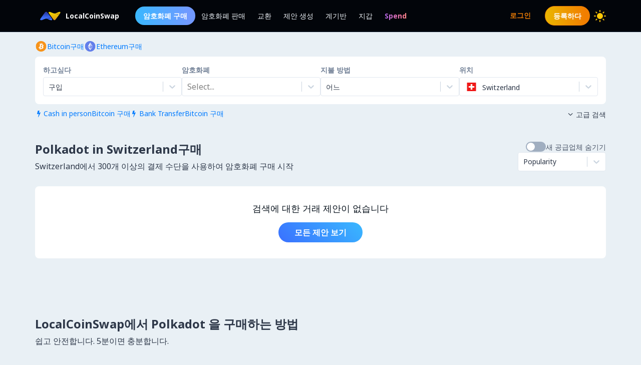

--- FILE ---
content_type: text/html; charset=utf-8
request_url: https://localcoinswap.com/ko/buy/polkadot/switzerland
body_size: 17862
content:
<!DOCTYPE html><html lang="ko"><head><meta charSet="utf-8"/><meta name="viewport" content="width=device-width"/><title>Polkadot in Switzerland구매</title><meta name="description" content="Polkadot in Switzerland구매 . 300개 이상의 결제 방법을 사용하여 전 세계적으로 BTC, ETH, USDC, USDT, DAI 및 더 많은 암호화폐를 구매하세요."/><meta itemProp="name" content="Polkadot in Switzerland구매"/><meta itemProp="description" content="Polkadot in Switzerland구매 . 300개 이상의 결제 방법을 사용하여 전 세계적으로 BTC, ETH, USDC, USDT, DAI 및 더 많은 암호화폐를 구매하세요."/><meta itemProp="image" content="https://localcoinswap.com/images/og/buy-and-sell.jpg"/><link rel="icon" href="/favicon.ico"/><link rel="apple-touch-icon" sizes="180x180" href="/apple-touch-icon.png"/><link rel="icon" type="image/png" sizes="32x32" href="/favicon-32x32.png"/><link rel="icon" type="image/png" sizes="16x16" href="/favicon-16x16.png"/><link rel="manifest" href="/site.webmanifest"/><link rel="mask-icon" href="/safari-pinned-tab.svg" color="#000000"/><meta name="theme-color" content="#000000"/><meta name="msapplication-navbutton-color" content="#000000"/><meta name="apple-mobile-web-app-status-bar-style" content="#000000"/><meta property="og:type" content="website"/><meta property="og:title" content="Polkadot in Switzerland구매"/><meta property="og:url" content="https://localcoinswap.com/ko/buy/polkadot/switzerland?nxtPslug=polkadot%2Fswitzerland"/><meta property="og:site_name" content="LocalCoinSwap"/><meta property="og:image" content="https://localcoinswap.com/images/og/buy-and-sell.jpg"/><meta property="og:description" content="Polkadot in Switzerland구매 . 300개 이상의 결제 방법을 사용하여 전 세계적으로 BTC, ETH, USDC, USDT, DAI 및 더 많은 암호화폐를 구매하세요."/><meta property="og:locale" content="en"/><meta name="twitter:card" content="summary_large_image"/><meta name="twitter:title" content="Polkadot in Switzerland구매"/><meta name="twitter:description" content="Polkadot in Switzerland구매 . 300개 이상의 결제 방법을 사용하여 전 세계적으로 BTC, ETH, USDC, USDT, DAI 및 더 많은 암호화폐를 구매하세요."/><meta name="twitter:image" content="https://localcoinswap.com/images/og/buy-and-sell.jpg"/><meta name="referrer" content="strict-origin-when-cross-origin"/><meta name="mobile-web-app-capable" content="yes"/><meta name="google-site-verification" content="1FBqGYJAK-3fwIpqbq9H9888YvDy4Ny9OMzH5wQEPRw"/><meta name="apple-mobile-web-app-title" content="LocalCoinSwap"/><link rel="base" href="https://localcoinswap.com/"/><meta name="robots" content="index/follow"/><meta name="googlebot" content="index/follow"/><script type="application/ld+json">{"@context":"http://schema.org","@type":"WebSite","name":"LocalCoinSwap","alternateName":"Polkadot in Switzerland구매","url":"https://localcoinswap.com/"}</script><meta name="next-head-count" content="35"/><link rel="canonical" href="https://localcoinswap.com"/><script async="" src="https://www.googletagmanager.com/gtag/js?id=UA-112762712-5"></script><script>
            window.dataLayer = window.dataLayer || [];
            function gtag(){dataLayer.push(arguments);}
            gtag('js', new Date());
            gtag('config', 'UA-112762712-5', {
              page_path: window.location.pathname,
            });
          </script><link rel="preload" href="/_next/static/css/32524cca6ac16725.css" as="style"/><link rel="stylesheet" href="/_next/static/css/32524cca6ac16725.css" data-n-g=""/><noscript data-n-css=""></noscript><script defer="" nomodule="" src="/_next/static/chunks/polyfills-42372ed130431b0a.js"></script><script defer="" src="/_next/static/chunks/110.5755f541f2b501e6.js"></script><script defer="" src="/_next/static/chunks/7441.9d39385946917545.js"></script><script defer="" src="/_next/static/chunks/6149.b708217a7a4d015a.js"></script><script defer="" src="/_next/static/chunks/8093.5e0836cc3301960e.js"></script><script defer="" src="/_next/static/chunks/6807.9d3b956b24c05294.js"></script><script src="/_next/static/chunks/webpack-aa13719bfe19c0af.js" defer=""></script><script src="/_next/static/chunks/framework-122fbebf2952b8b5.js" defer=""></script><script src="/_next/static/chunks/main-7573ffb356c3de15.js" defer=""></script><script src="/_next/static/chunks/pages/_app-dabe3c4501885679.js" defer=""></script><script src="/_next/static/chunks/05d954cf-8f964fa11f978695.js" defer=""></script><script src="/_next/static/chunks/8448-a8d0deaed50b50dd.js" defer=""></script><script src="/_next/static/chunks/1142-fff13b44d9c5c815.js" defer=""></script><script src="/_next/static/chunks/2997-180ff1432b00adf6.js" defer=""></script><script src="/_next/static/chunks/5799-a1ba9956877cdafb.js" defer=""></script><script src="/_next/static/chunks/8401-6012947aa172fce4.js" defer=""></script><script src="/_next/static/chunks/8254-7b65c7a55c0b21d0.js" defer=""></script><script src="/_next/static/chunks/3661-3668afc6702dfe79.js" defer=""></script><script src="/_next/static/chunks/3528-069420002f9fef47.js" defer=""></script><script src="/_next/static/chunks/4695-c80900a6f1e32fc8.js" defer=""></script><script src="/_next/static/chunks/3724-089846ddd24d334f.js" defer=""></script><script src="/_next/static/chunks/796-0cf1916d658583a5.js" defer=""></script><script src="/_next/static/chunks/5575-8e90f6e7d397d4b6.js" defer=""></script><script src="/_next/static/chunks/3236-1932c4de6efd040a.js" defer=""></script><script src="/_next/static/chunks/9267-11cdaf48d63e7ae7.js" defer=""></script><script src="/_next/static/chunks/38-d85da2754b768bd8.js" defer=""></script><script src="/_next/static/chunks/1114-f5d9ffb3ae51871b.js" defer=""></script><script src="/_next/static/chunks/pages/buy/%5B%5B...slug%5D%5D-da6a9425c92846f6.js" defer=""></script><script src="/_next/static/1lnkoeovKxOibjJPXScNi/_buildManifest.js" defer=""></script><script src="/_next/static/1lnkoeovKxOibjJPXScNi/_ssgManifest.js" defer=""></script></head><body class="bg-backgrounds-200 dark:bg-ocean-900 font-sans"><div id="__next"><div><header class="sticky top-0 z-40 bg-ocean-900 dark:bg-ocean-900/70 dark:backdrop-blur-xl border-b border-ocean-700"><nav class="flex py-3 px-4"><div class="flex content-center items-center justify-between container mx-auto"><div class="flex items-center"><a class="flex items-center text-white text-sm font-700 ml-2" href="/ko"><div class="logo-colored"></div><div>LocalCoinSwap</div></a><div class="hidden lg:flex lg:items-center ml-8 gap-x-1"><a class="nav-link-buy rounded-full duration-300 transition ease-out text-white text-sm px-4 py-2 font-600" role="menuitem" href="/ko/buy/crypto/switzerland">암호화폐 구매</a><a class="header-nav-link" role="menuitem" href="/ko/sell/crypto/switzerland">암호화폐 판매</a><a class="header-nav-link" role="menuitem" href="/ko/swap">교환</a><a class="header-nav-link" role="menuitem" href="/ko/new-offer">제안 생성</a><a class="header-nav-link" role="menuitem" href="/ko/dashboard">계기반</a><a class="header-nav-link" role="menuitem" href="/ko/wallet">지갑</a><a href="https://spendcrypto.com/?utm_source=localcoinswap&amp;utm_content=navbar" target="_blank" class="nav-giftcard header-nav-link font-700" role="menuitem" rel="noreferrer"><span class="nav-border">Spend</span></a></div></div><div class="relative"><div class="flex flex-row items-center"><div class="lg:hidden"></div><div class="lg:hidden"></div><button class="btn btn-transparent border-0 px-0 lg:hidden"><svg width="24" height="24" viewBox="0 0 24 24"><path d="M0 9L24 9" stroke="#edf2f7"></path><path d="M0 17L15 17" stroke="#edf2f7"></path></svg></button></div><div class="z-50 origin-top-right fixed top-12 left-0 right-0 w-11/12 mx-auto mt-2 rounded-md shadow-lg lg:hidden" style="visibility:hidden;opacity:0;transform:translateY(-20px) translateZ(0)"><div class="rounded-lg bg-ocean-800 border border-ocean-700 drop-shadow-2xl text-lg text-center backdrop-filter backdrop-blur-lg" role="menu" aria-orientation="vertical" aria-labelledby="options-menu"><div class="relative"><div><button class="inline-flex justify-center w-full px-4 py-4 leading-5 text-white transition ease-in-out duration-150 focus:outline-none" type="button" aria-haspopup="true" aria-expanded="true">한국어<i class="lcs-icon icon-angle-down mr-0"></i></button></div></div><div class="border-t border-ocean-800"></div><div class="py-1"><a class="nav-referral block text-gradient-cyan px-4 py-4 leading-5 font-700" role="menuitem" href="/ko/leaderboard"><span class="nav-border pb-1">Ranks</span></a><a class="block px-4 py-4 leading-5 text-white focus:outline-none" role="menuitem" href="/ko/buy/crypto/switzerland">암호화폐 구매</a><a class="block px-4 py-4 leading-5 text-white focus:outline-none" role="menuitem" href="/ko/sell/crypto/switzerland">암호화폐 판매</a><a class="block px-4 py-4 leading-5 text-white focus:outline-none" role="menuitem" href="/ko/swap">교환</a><a class="block px-4 py-4 leading-5 text-white focus:outline-none" role="menuitem" href="/ko/new-offer">제안 생성</a><a class="block px-4 py-4 leading-5 text-white focus:outline-none" role="menuitem" href="/ko/dashboard">계기반</a><a class="block px-4 py-4 leading-5 text-white focus:outline-none" role="menuitem" href="/ko/wallet">지갑</a></div></div></div></div><div class="hidden lg:flex lg:items-center"><div class="ml-2"><svg xmlns="http://www.w3.org/2000/svg" width="24" height="24" viewBox="0 0 24 24" color="#FFC806" fill="none" stroke-width="2" stroke-linecap="round" stroke-linejoin="round" stroke="currentColor" style="cursor:pointer"><mask id="moon-mask-navbar-dark-switch"><rect x="0" y="0" width="100%" height="100%" fill="white"></rect><circle r="9" fill="black" cx="100%" cy="0%"></circle></mask><circle cx="12" cy="12" fill="#FFC806" mask="url(#moon-mask-navbar-dark-switch)" r="5"></circle><g stroke="currentColor" opacity="1"><line x1="12" y1="1" x2="12" y2="3"></line><line x1="12" y1="21" x2="12" y2="23"></line><line x1="4.22" y1="4.22" x2="5.64" y2="5.64"></line><line x1="18.36" y1="18.36" x2="19.78" y2="19.78"></line><line x1="1" y1="12" x2="3" y2="12"></line><line x1="21" y1="12" x2="23" y2="12"></line><line x1="4.22" y1="19.78" x2="5.64" y2="18.36"></line><line x1="18.36" y1="5.64" x2="19.78" y2="4.22"></line></g></svg></div></div></div></nav></header><div class="full-height bg-backgrounds-200 dark:bg-ocean-900"><section class="relative px-4 lg:px-0 bg-backgrounds-200 dark:bg-ocean-900 z-30"><div class="container mx-auto pt-2 md:pt-4"><div class="flex md:flex-row md:justify-between items-start"><div class="flex flex-wrap"><div class="flex flex-wrap gap-x-4 gap-y-1"><a class="flex flex-row items-center gap-2" href="/ko/buy/bitcoin/switzerland"><svg width="24" height="25" viewBox="0 0 24 25" fill="none" xmlns="http://www.w3.org/2000/svg"><g clip-path="url(#clip0_0_533)"><path d="M12.0335 23.0391C17.8493 23.0391 22.5639 18.3244 22.5639 12.5086C22.5639 6.69286 17.8493 1.97823 12.0335 1.97823C6.21768 1.97823 1.50305 6.69286 1.50305 12.5086C1.50305 18.3244 6.21768 23.0391 12.0335 23.0391Z" fill="#F7931A"></path><path d="M16.7651 11.206C16.9718 9.82655 15.9207 9.08481 14.4846 8.58988L14.9506 6.72073L13.8133 6.43773L13.3592 8.25751C13.0604 8.18248 12.7537 8.11272 12.4476 8.04296L12.905 6.21132L11.7678 5.92766L11.3018 7.79615C11.0543 7.73955 10.8108 7.68426 10.5752 7.62503L10.5765 7.61911L9.00747 7.22751L8.70472 8.44245C8.70472 8.44245 9.54912 8.63595 9.53135 8.6478C9.99206 8.76297 10.075 9.0677 10.0612 9.3099L9.5307 11.439C9.56229 11.4469 9.60309 11.4588 9.64916 11.4765L9.52872 11.4469L8.78501 14.4297C8.72841 14.5692 8.58559 14.7791 8.2631 14.6995C8.27494 14.716 7.43646 14.4935 7.43646 14.4935L6.87177 15.7953L8.35261 16.1645C8.62771 16.2336 8.89755 16.306 9.16279 16.3738L8.69221 18.264L9.82884 18.5471L10.2948 16.6779C10.6055 16.7615 10.9069 16.8391 11.2017 16.9129L10.7371 18.7741L11.8744 19.0571L12.345 17.1709C14.2852 17.5381 15.7436 17.39 16.3577 15.6354C16.8526 14.223 16.3333 13.4075 15.3126 12.8764C16.0563 12.7053 16.6157 12.2163 16.7651 11.206V11.206ZM14.1654 14.8509C13.8146 16.2639 11.4354 15.4998 10.664 15.3083L11.2893 12.804C12.0606 12.9969 14.5333 13.3779 14.1654 14.8509ZM14.5175 11.1856C14.197 12.471 12.2173 11.8175 11.5756 11.6575L12.1416 9.3869C12.7833 9.54683 14.8519 9.84498 14.5175 11.1856Z" fill="white"></path></g><defs><clipPath id="clip0_0_533"><rect width="21.0608" height="21.0608" fill="white" transform="translate(1.50446 1.97874)"></rect></clipPath></defs></svg><div class="text-sm text-azureblue dark:text-cyan hover:underline">Bitcoin구매</div></a><a class="flex flex-row items-center gap-2" href="/ko/buy/ethereum/switzerland"><svg width="24" height="25" viewBox="0 0 24 25" fill="none" xmlns="http://www.w3.org/2000/svg"><g clip-path="url(#clip0_0_461)"><path d="M12.0348 23.0395C17.8506 23.0395 22.5652 18.3249 22.5652 12.5091C22.5652 6.69332 17.8506 1.97869 12.0348 1.97869C6.21902 1.97869 1.50439 6.69332 1.50439 12.5091C1.50439 18.3249 6.21902 23.0395 12.0348 23.0395Z" fill="#627EEA"></path><path d="M12.3611 4.6112V10.449L17.2952 12.6538L12.3611 4.6112Z" fill="white" fill-opacity="0.602"></path><path d="M12.3613 4.6112L7.42651 12.6538L12.3613 10.449V4.6112Z" fill="white"></path><path d="M12.3611 16.4371V20.4038L17.2985 13.5729L12.3611 16.4371Z" fill="white" fill-opacity="0.602"></path><path d="M12.3613 20.4038V16.4365L7.42651 13.5729L12.3613 20.4038Z" fill="white"></path><path d="M12.3611 15.5187L17.2952 12.6538L12.3611 10.4503V15.5187Z" fill="white" fill-opacity="0.2"></path><path d="M7.42651 12.6538L12.3613 15.5187V10.4503L7.42651 12.6538Z" fill="white" fill-opacity="0.602"></path></g><defs><clipPath id="clip0_0_461"><rect width="21.0608" height="21.0608" fill="white" transform="translate(1.50519 1.97874)"></rect></clipPath></defs></svg><div class="text-sm text-azureblue dark:text-cyan hover:underline">Ethereum구매</div></a></div></div><div class="flex flex-row items-center mt-2 z-10 cursor-pointer hidden"><div class="text-xs text-bone-600 text-right">여행</div><i class="text-bone-500 lcs-icon icon-info-circled"></i></div></div><div class="joyride-search-box bg-white dark:bg-ocean-800 rounded-lg p-2 md:p-4 mt-2 relative"><div class="flex flex-col items-center md:flex-row md:justify-between w-full md:gap-x-4 gap-y-3"><div class="w-full"><p class="text-sm font-600 text-bone-600 dark:text-bone-500 mb-1">하고싶다</p><div><style data-emotion="css b62m3t-container">.css-b62m3t-container{position:relative;box-sizing:border-box;}</style><div class=" css-b62m3t-container"><style data-emotion="css 7pg0cj-a11yText">.css-7pg0cj-a11yText{z-index:9999;border:0;clip:rect(1px, 1px, 1px, 1px);height:1px;width:1px;position:absolute;overflow:hidden;padding:0;white-space:nowrap;}</style><span id="react-select-3791-live-region" class="css-7pg0cj-a11yText"></span><span aria-live="polite" aria-atomic="false" aria-relevant="additions text" class="css-7pg0cj-a11yText"></span><style data-emotion="css 16dbxux-control">.css-16dbxux-control{-webkit-align-items:center;-webkit-box-align:center;-ms-flex-align:center;align-items:center;cursor:default;display:-webkit-box;display:-webkit-flex;display:-ms-flexbox;display:flex;-webkit-box-flex-wrap:wrap;-webkit-flex-wrap:wrap;-ms-flex-wrap:wrap;flex-wrap:wrap;-webkit-box-pack:justify;-webkit-justify-content:space-between;justify-content:space-between;min-height:38px;outline:0!important;position:relative;-webkit-transition:all 100ms;transition:all 100ms;background-color:#fff;border-color:#e2e8f0;border-radius:4px;border-style:solid;border-width:1px;box-shadow:black 0px 0px;box-sizing:border-box;}.css-16dbxux-control:hover{border-color:hsl(0, 0%, 70%);}</style><div class="lcs__control css-16dbxux-control"><style data-emotion="css 1dep28r">.css-1dep28r{-webkit-align-items:center;-webkit-box-align:center;-ms-flex-align:center;align-items:center;display:grid;-webkit-flex:1;-ms-flex:1;flex:1;-webkit-box-flex-wrap:wrap;-webkit-flex-wrap:wrap;-ms-flex-wrap:wrap;flex-wrap:wrap;-webkit-overflow-scrolling:touch;position:relative;overflow:hidden;padding:2px 8px;box-sizing:border-box;cursor:pointer;}</style><div class="lcs__value-container lcs__value-container--has-value css-1dep28r"><style data-emotion="css 1lwyqdy-singleValue">.css-1lwyqdy-singleValue{grid-area:1/1/2/3;max-width:100%;overflow:hidden;text-overflow:ellipsis;white-space:nowrap;color:#2d3748;margin-left:2px;margin-right:2px;box-sizing:border-box;}</style><div class="lcs__single-value css-1lwyqdy-singleValue"><div class="text-sm">구입</div></div><style data-emotion="css 1hac4vs-dummyInput">.css-1hac4vs-dummyInput{background:0;border:0;caret-color:transparent;font-size:inherit;grid-area:1/1/2/3;outline:0;padding:0;width:1px;color:transparent;left:-100px;opacity:0;position:relative;-webkit-transform:scale(.01);-moz-transform:scale(.01);-ms-transform:scale(.01);transform:scale(.01);}</style><input id="id-fiat-currency-select" tabindex="0" inputMode="none" aria-autocomplete="list" aria-expanded="false" aria-haspopup="true" role="combobox" aria-readonly="true" class="css-1hac4vs-dummyInput" value=""/></div><style data-emotion="css 1wy0on6">.css-1wy0on6{-webkit-align-items:center;-webkit-box-align:center;-ms-flex-align:center;align-items:center;-webkit-align-self:stretch;-ms-flex-item-align:stretch;align-self:stretch;display:-webkit-box;display:-webkit-flex;display:-ms-flexbox;display:flex;-webkit-flex-shrink:0;-ms-flex-negative:0;flex-shrink:0;box-sizing:border-box;}</style><div class="lcs__indicators css-1wy0on6"><style data-emotion="css 3t99ol-indicatorSeparator">.css-3t99ol-indicatorSeparator{-webkit-align-self:stretch;-ms-flex-item-align:stretch;align-self:stretch;width:1px;background-color:#cbd5e0;margin-bottom:8px;margin-top:8px;box-sizing:border-box;}</style><span class="lcs__indicator-separator css-3t99ol-indicatorSeparator"></span><style data-emotion="css 14dzcea">.css-14dzcea{color:#cbd5e0;display:-webkit-box;display:-webkit-flex;display:-ms-flexbox;display:flex;padding:8px;cursor:pointer;}</style><div class="lcs__indicator lcs__dropdown-indicator css-14dzcea" aria-hidden="true"><style data-emotion="css 8mmkcg">.css-8mmkcg{display:inline-block;fill:currentColor;line-height:1;stroke:currentColor;stroke-width:0;}</style><svg height="20" width="20" viewBox="0 0 20 20" aria-hidden="true" focusable="false" class="css-8mmkcg"><path d="M4.516 7.548c0.436-0.446 1.043-0.481 1.576 0l3.908 3.747 3.908-3.747c0.533-0.481 1.141-0.446 1.574 0 0.436 0.445 0.408 1.197 0 1.615-0.406 0.418-4.695 4.502-4.695 4.502-0.217 0.223-0.502 0.335-0.787 0.335s-0.57-0.112-0.789-0.335c0 0-4.287-4.084-4.695-4.502s-0.436-1.17 0-1.615z"></path></svg></div></div></div></div></div></div><div class="w-full"><p class="text-sm font-600 text-bone-600 dark:text-bone-500 mb-1">암호화폐</p><div><style data-emotion="css b62m3t-container">.css-b62m3t-container{position:relative;box-sizing:border-box;}</style><div class=" css-b62m3t-container"><style data-emotion="css 7pg0cj-a11yText">.css-7pg0cj-a11yText{z-index:9999;border:0;clip:rect(1px, 1px, 1px, 1px);height:1px;width:1px;position:absolute;overflow:hidden;padding:0;white-space:nowrap;}</style><span id="react-select-3792-live-region" class="css-7pg0cj-a11yText"></span><span aria-live="polite" aria-atomic="false" aria-relevant="additions text" class="css-7pg0cj-a11yText"></span><style data-emotion="css 16dbxux-control">.css-16dbxux-control{-webkit-align-items:center;-webkit-box-align:center;-ms-flex-align:center;align-items:center;cursor:default;display:-webkit-box;display:-webkit-flex;display:-ms-flexbox;display:flex;-webkit-box-flex-wrap:wrap;-webkit-flex-wrap:wrap;-ms-flex-wrap:wrap;flex-wrap:wrap;-webkit-box-pack:justify;-webkit-justify-content:space-between;justify-content:space-between;min-height:38px;outline:0!important;position:relative;-webkit-transition:all 100ms;transition:all 100ms;background-color:#fff;border-color:#e2e8f0;border-radius:4px;border-style:solid;border-width:1px;box-shadow:black 0px 0px;box-sizing:border-box;}.css-16dbxux-control:hover{border-color:hsl(0, 0%, 70%);}</style><div class="lcs__control css-16dbxux-control"><style data-emotion="css 1dep28r">.css-1dep28r{-webkit-align-items:center;-webkit-box-align:center;-ms-flex-align:center;align-items:center;display:grid;-webkit-flex:1;-ms-flex:1;flex:1;-webkit-box-flex-wrap:wrap;-webkit-flex-wrap:wrap;-ms-flex-wrap:wrap;flex-wrap:wrap;-webkit-overflow-scrolling:touch;position:relative;overflow:hidden;padding:2px 8px;box-sizing:border-box;cursor:pointer;}</style><div class="lcs__value-container css-1dep28r"><style data-emotion="css 1jqq78o-placeholder">.css-1jqq78o-placeholder{grid-area:1/1/2/3;color:hsl(0, 0%, 50%);margin-left:2px;margin-right:2px;box-sizing:border-box;}</style><div class="lcs__placeholder css-1jqq78o-placeholder" id="react-select-3792-placeholder">Select...</div><style data-emotion="css 12d789n">.css-12d789n{visibility:visible;-webkit-flex:1 1 auto;-ms-flex:1 1 auto;flex:1 1 auto;display:inline-grid;grid-area:1/1/2/3;grid-template-columns:0 min-content;margin:2px;padding-bottom:2px;padding-top:2px;color:#2d3748;box-sizing:border-box;box-shadow:black 0px 0px;border-width:0;cursor:pointer;}.css-12d789n:after{content:attr(data-value) " ";visibility:hidden;white-space:pre;grid-area:1/2;font:inherit;min-width:2px;border:0;margin:0;outline:0;padding:0;}</style><div class="lcs__input-container css-12d789n" data-value=""><input class="lcs__input" style="label:input;color:inherit;background:0;opacity:1;width:100%;grid-area:1 / 2;font:inherit;min-width:2px;border:0;margin:0;outline:0;padding:0" autoCapitalize="none" autoComplete="off" autoCorrect="off" id="id-fiat-currency-select" spellcheck="false" tabindex="0" type="text" aria-autocomplete="list" aria-expanded="false" aria-haspopup="true" role="combobox" aria-describedby="react-select-3792-placeholder" value=""/></div></div><style data-emotion="css 1wy0on6">.css-1wy0on6{-webkit-align-items:center;-webkit-box-align:center;-ms-flex-align:center;align-items:center;-webkit-align-self:stretch;-ms-flex-item-align:stretch;align-self:stretch;display:-webkit-box;display:-webkit-flex;display:-ms-flexbox;display:flex;-webkit-flex-shrink:0;-ms-flex-negative:0;flex-shrink:0;box-sizing:border-box;}</style><div class="lcs__indicators css-1wy0on6"><style data-emotion="css 3t99ol-indicatorSeparator">.css-3t99ol-indicatorSeparator{-webkit-align-self:stretch;-ms-flex-item-align:stretch;align-self:stretch;width:1px;background-color:#cbd5e0;margin-bottom:8px;margin-top:8px;box-sizing:border-box;}</style><span class="lcs__indicator-separator css-3t99ol-indicatorSeparator"></span><style data-emotion="css 14dzcea">.css-14dzcea{color:#cbd5e0;display:-webkit-box;display:-webkit-flex;display:-ms-flexbox;display:flex;padding:8px;cursor:pointer;}</style><div class="lcs__indicator lcs__dropdown-indicator css-14dzcea" aria-hidden="true"><style data-emotion="css 8mmkcg">.css-8mmkcg{display:inline-block;fill:currentColor;line-height:1;stroke:currentColor;stroke-width:0;}</style><svg height="20" width="20" viewBox="0 0 20 20" aria-hidden="true" focusable="false" class="css-8mmkcg"><path d="M4.516 7.548c0.436-0.446 1.043-0.481 1.576 0l3.908 3.747 3.908-3.747c0.533-0.481 1.141-0.446 1.574 0 0.436 0.445 0.408 1.197 0 1.615-0.406 0.418-4.695 4.502-4.695 4.502-0.217 0.223-0.502 0.335-0.787 0.335s-0.57-0.112-0.789-0.335c0 0-4.287-4.084-4.695-4.502s-0.436-1.17 0-1.615z"></path></svg></div></div></div></div></div></div><div class="w-full"><p class="text-sm font-600 text-bone-600 dark:text-bone-500 mb-1">지불 방법</p><div><style data-emotion="css b62m3t-container">.css-b62m3t-container{position:relative;box-sizing:border-box;}</style><div class=" css-b62m3t-container"><style data-emotion="css 7pg0cj-a11yText">.css-7pg0cj-a11yText{z-index:9999;border:0;clip:rect(1px, 1px, 1px, 1px);height:1px;width:1px;position:absolute;overflow:hidden;padding:0;white-space:nowrap;}</style><span id="react-select-3793-live-region" class="css-7pg0cj-a11yText"></span><span aria-live="polite" aria-atomic="false" aria-relevant="additions text" class="css-7pg0cj-a11yText"></span><style data-emotion="css 16dbxux-control">.css-16dbxux-control{-webkit-align-items:center;-webkit-box-align:center;-ms-flex-align:center;align-items:center;cursor:default;display:-webkit-box;display:-webkit-flex;display:-ms-flexbox;display:flex;-webkit-box-flex-wrap:wrap;-webkit-flex-wrap:wrap;-ms-flex-wrap:wrap;flex-wrap:wrap;-webkit-box-pack:justify;-webkit-justify-content:space-between;justify-content:space-between;min-height:38px;outline:0!important;position:relative;-webkit-transition:all 100ms;transition:all 100ms;background-color:#fff;border-color:#e2e8f0;border-radius:4px;border-style:solid;border-width:1px;box-shadow:black 0px 0px;box-sizing:border-box;}.css-16dbxux-control:hover{border-color:hsl(0, 0%, 70%);}</style><div class="lcs__control css-16dbxux-control"><style data-emotion="css 1dep28r">.css-1dep28r{-webkit-align-items:center;-webkit-box-align:center;-ms-flex-align:center;align-items:center;display:grid;-webkit-flex:1;-ms-flex:1;flex:1;-webkit-box-flex-wrap:wrap;-webkit-flex-wrap:wrap;-ms-flex-wrap:wrap;flex-wrap:wrap;-webkit-overflow-scrolling:touch;position:relative;overflow:hidden;padding:2px 8px;box-sizing:border-box;cursor:pointer;}</style><div class="lcs__value-container lcs__value-container--has-value css-1dep28r"><style data-emotion="css 1lwyqdy-singleValue">.css-1lwyqdy-singleValue{grid-area:1/1/2/3;max-width:100%;overflow:hidden;text-overflow:ellipsis;white-space:nowrap;color:#2d3748;margin-left:2px;margin-right:2px;box-sizing:border-box;}</style><div class="lcs__single-value css-1lwyqdy-singleValue"><div class="text-sm">어느</div></div><style data-emotion="css 12d789n">.css-12d789n{visibility:visible;-webkit-flex:1 1 auto;-ms-flex:1 1 auto;flex:1 1 auto;display:inline-grid;grid-area:1/1/2/3;grid-template-columns:0 min-content;margin:2px;padding-bottom:2px;padding-top:2px;color:#2d3748;box-sizing:border-box;box-shadow:black 0px 0px;border-width:0;cursor:pointer;}.css-12d789n:after{content:attr(data-value) " ";visibility:hidden;white-space:pre;grid-area:1/2;font:inherit;min-width:2px;border:0;margin:0;outline:0;padding:0;}</style><div class="lcs__input-container css-12d789n" data-value=""><input class="lcs__input" style="label:input;color:inherit;background:0;opacity:1;width:100%;grid-area:1 / 2;font:inherit;min-width:2px;border:0;margin:0;outline:0;padding:0" autoCapitalize="none" autoComplete="off" autoCorrect="off" id="id-fiat-currency-select" spellcheck="false" tabindex="0" type="text" aria-autocomplete="list" aria-expanded="false" aria-haspopup="true" role="combobox" value=""/></div></div><style data-emotion="css 1wy0on6">.css-1wy0on6{-webkit-align-items:center;-webkit-box-align:center;-ms-flex-align:center;align-items:center;-webkit-align-self:stretch;-ms-flex-item-align:stretch;align-self:stretch;display:-webkit-box;display:-webkit-flex;display:-ms-flexbox;display:flex;-webkit-flex-shrink:0;-ms-flex-negative:0;flex-shrink:0;box-sizing:border-box;}</style><div class="lcs__indicators css-1wy0on6"><style data-emotion="css 3t99ol-indicatorSeparator">.css-3t99ol-indicatorSeparator{-webkit-align-self:stretch;-ms-flex-item-align:stretch;align-self:stretch;width:1px;background-color:#cbd5e0;margin-bottom:8px;margin-top:8px;box-sizing:border-box;}</style><span class="lcs__indicator-separator css-3t99ol-indicatorSeparator"></span><style data-emotion="css 14dzcea">.css-14dzcea{color:#cbd5e0;display:-webkit-box;display:-webkit-flex;display:-ms-flexbox;display:flex;padding:8px;cursor:pointer;}</style><div class="lcs__indicator lcs__dropdown-indicator css-14dzcea" aria-hidden="true"><style data-emotion="css 8mmkcg">.css-8mmkcg{display:inline-block;fill:currentColor;line-height:1;stroke:currentColor;stroke-width:0;}</style><svg height="20" width="20" viewBox="0 0 20 20" aria-hidden="true" focusable="false" class="css-8mmkcg"><path d="M4.516 7.548c0.436-0.446 1.043-0.481 1.576 0l3.908 3.747 3.908-3.747c0.533-0.481 1.141-0.446 1.574 0 0.436 0.445 0.408 1.197 0 1.615-0.406 0.418-4.695 4.502-4.695 4.502-0.217 0.223-0.502 0.335-0.787 0.335s-0.57-0.112-0.789-0.335c0 0-4.287-4.084-4.695-4.502s-0.436-1.17 0-1.615z"></path></svg></div></div></div></div></div></div><div class="w-full"><p class="text-sm font-600 text-bone-600 dark:text-bone-500 mb-1">위치</p><style data-emotion="css b62m3t-container">.css-b62m3t-container{position:relative;box-sizing:border-box;}</style><div class=" css-b62m3t-container"><style data-emotion="css 7pg0cj-a11yText">.css-7pg0cj-a11yText{z-index:9999;border:0;clip:rect(1px, 1px, 1px, 1px);height:1px;width:1px;position:absolute;overflow:hidden;padding:0;white-space:nowrap;}</style><span id="react-select-3794-live-region" class="css-7pg0cj-a11yText"></span><span aria-live="polite" aria-atomic="false" aria-relevant="additions text" class="css-7pg0cj-a11yText"></span><style data-emotion="css 16dbxux-control">.css-16dbxux-control{-webkit-align-items:center;-webkit-box-align:center;-ms-flex-align:center;align-items:center;cursor:default;display:-webkit-box;display:-webkit-flex;display:-ms-flexbox;display:flex;-webkit-box-flex-wrap:wrap;-webkit-flex-wrap:wrap;-ms-flex-wrap:wrap;flex-wrap:wrap;-webkit-box-pack:justify;-webkit-justify-content:space-between;justify-content:space-between;min-height:38px;outline:0!important;position:relative;-webkit-transition:all 100ms;transition:all 100ms;background-color:#fff;border-color:#e2e8f0;border-radius:4px;border-style:solid;border-width:1px;box-shadow:black 0px 0px;box-sizing:border-box;}.css-16dbxux-control:hover{border-color:hsl(0, 0%, 70%);}</style><div class=" css-16dbxux-control"><style data-emotion="css 1dep28r">.css-1dep28r{-webkit-align-items:center;-webkit-box-align:center;-ms-flex-align:center;align-items:center;display:grid;-webkit-flex:1;-ms-flex:1;flex:1;-webkit-box-flex-wrap:wrap;-webkit-flex-wrap:wrap;-ms-flex-wrap:wrap;flex-wrap:wrap;-webkit-overflow-scrolling:touch;position:relative;overflow:hidden;padding:2px 8px;box-sizing:border-box;cursor:pointer;}</style><div class=" css-1dep28r"><style data-emotion="css 1lwyqdy-singleValue">.css-1lwyqdy-singleValue{grid-area:1/1/2/3;max-width:100%;overflow:hidden;text-overflow:ellipsis;white-space:nowrap;color:#2d3748;margin-left:2px;margin-right:2px;box-sizing:border-box;}</style><div class=" css-1lwyqdy-singleValue"></div><style data-emotion="css 12d789n">.css-12d789n{visibility:visible;-webkit-flex:1 1 auto;-ms-flex:1 1 auto;flex:1 1 auto;display:inline-grid;grid-area:1/1/2/3;grid-template-columns:0 min-content;margin:2px;padding-bottom:2px;padding-top:2px;color:#2d3748;box-sizing:border-box;box-shadow:black 0px 0px;border-width:0;cursor:pointer;}.css-12d789n:after{content:attr(data-value) " ";visibility:hidden;white-space:pre;grid-area:1/2;font:inherit;min-width:2px;border:0;margin:0;outline:0;padding:0;}</style><div class=" css-12d789n" data-value=""><input class="" style="label:input;color:inherit;background:0;opacity:1;width:100%;grid-area:1 / 2;font:inherit;min-width:2px;border:0;margin:0;outline:0;padding:0" autoCapitalize="none" autoComplete="off" autoCorrect="off" id="react-select-3794-input" spellcheck="false" tabindex="0" type="text" aria-autocomplete="list" aria-expanded="false" aria-haspopup="true" role="combobox" value=""/></div></div><style data-emotion="css 1wy0on6">.css-1wy0on6{-webkit-align-items:center;-webkit-box-align:center;-ms-flex-align:center;align-items:center;-webkit-align-self:stretch;-ms-flex-item-align:stretch;align-self:stretch;display:-webkit-box;display:-webkit-flex;display:-ms-flexbox;display:flex;-webkit-flex-shrink:0;-ms-flex-negative:0;flex-shrink:0;box-sizing:border-box;}</style><div class=" css-1wy0on6"><style data-emotion="css 3t99ol-indicatorSeparator">.css-3t99ol-indicatorSeparator{-webkit-align-self:stretch;-ms-flex-item-align:stretch;align-self:stretch;width:1px;background-color:#cbd5e0;margin-bottom:8px;margin-top:8px;box-sizing:border-box;}</style><span class=" css-3t99ol-indicatorSeparator"></span><style data-emotion="css 14dzcea">.css-14dzcea{color:#cbd5e0;display:-webkit-box;display:-webkit-flex;display:-ms-flexbox;display:flex;padding:8px;cursor:pointer;}</style><div class=" css-14dzcea" aria-hidden="true"><style data-emotion="css 8mmkcg">.css-8mmkcg{display:inline-block;fill:currentColor;line-height:1;stroke:currentColor;stroke-width:0;}</style><svg height="20" width="20" viewBox="0 0 20 20" aria-hidden="true" focusable="false" class="css-8mmkcg"><path d="M4.516 7.548c0.436-0.446 1.043-0.481 1.576 0l3.908 3.747 3.908-3.747c0.533-0.481 1.141-0.446 1.574 0 0.436 0.445 0.408 1.197 0 1.615-0.406 0.418-4.695 4.502-4.695 4.502-0.217 0.223-0.502 0.335-0.787 0.335s-0.57-0.112-0.789-0.335c0 0-4.287-4.084-4.695-4.502s-0.436-1.17 0-1.615z"></path></svg></div></div></div></div></div></div><div class="flex flex-col items-center md:flex-row md:justify-between w-full mt-3 md:gap-x-4 gap-y-3" style="visibility:hidden;display:none;opacity:0;transform:translateY(-20px) translateZ(0)"><div class="w-full md:w-1/4"><p class="text-sm font-600 text-bone-600 dark:text-bone-500 mb-1">통화</p><div><style data-emotion="css b62m3t-container">.css-b62m3t-container{position:relative;box-sizing:border-box;}</style><div class=" css-b62m3t-container"><style data-emotion="css 7pg0cj-a11yText">.css-7pg0cj-a11yText{z-index:9999;border:0;clip:rect(1px, 1px, 1px, 1px);height:1px;width:1px;position:absolute;overflow:hidden;padding:0;white-space:nowrap;}</style><span id="react-select-3795-live-region" class="css-7pg0cj-a11yText"></span><span aria-live="polite" aria-atomic="false" aria-relevant="additions text" class="css-7pg0cj-a11yText"></span><style data-emotion="css 16dbxux-control">.css-16dbxux-control{-webkit-align-items:center;-webkit-box-align:center;-ms-flex-align:center;align-items:center;cursor:default;display:-webkit-box;display:-webkit-flex;display:-ms-flexbox;display:flex;-webkit-box-flex-wrap:wrap;-webkit-flex-wrap:wrap;-ms-flex-wrap:wrap;flex-wrap:wrap;-webkit-box-pack:justify;-webkit-justify-content:space-between;justify-content:space-between;min-height:38px;outline:0!important;position:relative;-webkit-transition:all 100ms;transition:all 100ms;background-color:#fff;border-color:#e2e8f0;border-radius:4px;border-style:solid;border-width:1px;box-shadow:black 0px 0px;box-sizing:border-box;}.css-16dbxux-control:hover{border-color:hsl(0, 0%, 70%);}</style><div class="lcs__control css-16dbxux-control"><style data-emotion="css 1dep28r">.css-1dep28r{-webkit-align-items:center;-webkit-box-align:center;-ms-flex-align:center;align-items:center;display:grid;-webkit-flex:1;-ms-flex:1;flex:1;-webkit-box-flex-wrap:wrap;-webkit-flex-wrap:wrap;-ms-flex-wrap:wrap;flex-wrap:wrap;-webkit-overflow-scrolling:touch;position:relative;overflow:hidden;padding:2px 8px;box-sizing:border-box;cursor:pointer;}</style><div class="lcs__value-container lcs__value-container--has-value css-1dep28r"><style data-emotion="css 1lwyqdy-singleValue">.css-1lwyqdy-singleValue{grid-area:1/1/2/3;max-width:100%;overflow:hidden;text-overflow:ellipsis;white-space:nowrap;color:#2d3748;margin-left:2px;margin-right:2px;box-sizing:border-box;}</style><div class="lcs__single-value css-1lwyqdy-singleValue"><div class="text-sm">어느</div></div><style data-emotion="css 12d789n">.css-12d789n{visibility:visible;-webkit-flex:1 1 auto;-ms-flex:1 1 auto;flex:1 1 auto;display:inline-grid;grid-area:1/1/2/3;grid-template-columns:0 min-content;margin:2px;padding-bottom:2px;padding-top:2px;color:#2d3748;box-sizing:border-box;box-shadow:black 0px 0px;border-width:0;cursor:pointer;}.css-12d789n:after{content:attr(data-value) " ";visibility:hidden;white-space:pre;grid-area:1/2;font:inherit;min-width:2px;border:0;margin:0;outline:0;padding:0;}</style><div class="lcs__input-container css-12d789n" data-value=""><input class="lcs__input" style="label:input;color:inherit;background:0;opacity:1;width:100%;grid-area:1 / 2;font:inherit;min-width:2px;border:0;margin:0;outline:0;padding:0" autoCapitalize="none" autoComplete="off" autoCorrect="off" id="id-fiat-currency-select" spellcheck="false" tabindex="0" type="text" aria-autocomplete="list" aria-expanded="false" aria-haspopup="true" role="combobox" value=""/></div></div><style data-emotion="css 1wy0on6">.css-1wy0on6{-webkit-align-items:center;-webkit-box-align:center;-ms-flex-align:center;align-items:center;-webkit-align-self:stretch;-ms-flex-item-align:stretch;align-self:stretch;display:-webkit-box;display:-webkit-flex;display:-ms-flexbox;display:flex;-webkit-flex-shrink:0;-ms-flex-negative:0;flex-shrink:0;box-sizing:border-box;}</style><div class="lcs__indicators css-1wy0on6"><style data-emotion="css 3t99ol-indicatorSeparator">.css-3t99ol-indicatorSeparator{-webkit-align-self:stretch;-ms-flex-item-align:stretch;align-self:stretch;width:1px;background-color:#cbd5e0;margin-bottom:8px;margin-top:8px;box-sizing:border-box;}</style><span class="lcs__indicator-separator css-3t99ol-indicatorSeparator"></span><style data-emotion="css 14dzcea">.css-14dzcea{color:#cbd5e0;display:-webkit-box;display:-webkit-flex;display:-ms-flexbox;display:flex;padding:8px;cursor:pointer;}</style><div class="lcs__indicator lcs__dropdown-indicator css-14dzcea" aria-hidden="true"><style data-emotion="css 8mmkcg">.css-8mmkcg{display:inline-block;fill:currentColor;line-height:1;stroke:currentColor;stroke-width:0;}</style><svg height="20" width="20" viewBox="0 0 20 20" aria-hidden="true" focusable="false" class="css-8mmkcg"><path d="M4.516 7.548c0.436-0.446 1.043-0.481 1.576 0l3.908 3.747 3.908-3.747c0.533-0.481 1.141-0.446 1.574 0 0.436 0.445 0.408 1.197 0 1.615-0.406 0.418-4.695 4.502-4.695 4.502-0.217 0.223-0.502 0.335-0.787 0.335s-0.57-0.112-0.789-0.335c0 0-4.287-4.084-4.695-4.502s-0.436-1.17 0-1.615z"></path></svg></div></div></div></div></div></div><div class="w-full md:w-2/4"><p class="text-sm font-600 text-bone-600 dark:text-bone-500 mb-1">사용자 이름</p><input class="form-input w-full" id="username" name="username" type="text" placeholder="프로필 이름 검색"/></div><div class="w-full md:w-1/4"><p class="text-sm font-600 text-bone-600 dark:text-bone-500 mb-1">마지막으로 본</p><div><style data-emotion="css b62m3t-container">.css-b62m3t-container{position:relative;box-sizing:border-box;}</style><div class=" css-b62m3t-container"><style data-emotion="css 7pg0cj-a11yText">.css-7pg0cj-a11yText{z-index:9999;border:0;clip:rect(1px, 1px, 1px, 1px);height:1px;width:1px;position:absolute;overflow:hidden;padding:0;white-space:nowrap;}</style><span id="react-select-3796-live-region" class="css-7pg0cj-a11yText"></span><span aria-live="polite" aria-atomic="false" aria-relevant="additions text" class="css-7pg0cj-a11yText"></span><style data-emotion="css 16dbxux-control">.css-16dbxux-control{-webkit-align-items:center;-webkit-box-align:center;-ms-flex-align:center;align-items:center;cursor:default;display:-webkit-box;display:-webkit-flex;display:-ms-flexbox;display:flex;-webkit-box-flex-wrap:wrap;-webkit-flex-wrap:wrap;-ms-flex-wrap:wrap;flex-wrap:wrap;-webkit-box-pack:justify;-webkit-justify-content:space-between;justify-content:space-between;min-height:38px;outline:0!important;position:relative;-webkit-transition:all 100ms;transition:all 100ms;background-color:#fff;border-color:#e2e8f0;border-radius:4px;border-style:solid;border-width:1px;box-shadow:black 0px 0px;box-sizing:border-box;}.css-16dbxux-control:hover{border-color:hsl(0, 0%, 70%);}</style><div class="lcs__control css-16dbxux-control"><style data-emotion="css 1dep28r">.css-1dep28r{-webkit-align-items:center;-webkit-box-align:center;-ms-flex-align:center;align-items:center;display:grid;-webkit-flex:1;-ms-flex:1;flex:1;-webkit-box-flex-wrap:wrap;-webkit-flex-wrap:wrap;-ms-flex-wrap:wrap;flex-wrap:wrap;-webkit-overflow-scrolling:touch;position:relative;overflow:hidden;padding:2px 8px;box-sizing:border-box;cursor:pointer;}</style><div class="lcs__value-container lcs__value-container--has-value css-1dep28r"><style data-emotion="css 1lwyqdy-singleValue">.css-1lwyqdy-singleValue{grid-area:1/1/2/3;max-width:100%;overflow:hidden;text-overflow:ellipsis;white-space:nowrap;color:#2d3748;margin-left:2px;margin-right:2px;box-sizing:border-box;}</style><div class="lcs__single-value css-1lwyqdy-singleValue"><div class="text-sm">언제든지</div></div><style data-emotion="css 1hac4vs-dummyInput">.css-1hac4vs-dummyInput{background:0;border:0;caret-color:transparent;font-size:inherit;grid-area:1/1/2/3;outline:0;padding:0;width:1px;color:transparent;left:-100px;opacity:0;position:relative;-webkit-transform:scale(.01);-moz-transform:scale(.01);-ms-transform:scale(.01);transform:scale(.01);}</style><input id="id-fiat-currency-select" tabindex="0" inputMode="none" aria-autocomplete="list" aria-expanded="false" aria-haspopup="true" role="combobox" aria-readonly="true" class="css-1hac4vs-dummyInput" value=""/></div><style data-emotion="css 1wy0on6">.css-1wy0on6{-webkit-align-items:center;-webkit-box-align:center;-ms-flex-align:center;align-items:center;-webkit-align-self:stretch;-ms-flex-item-align:stretch;align-self:stretch;display:-webkit-box;display:-webkit-flex;display:-ms-flexbox;display:flex;-webkit-flex-shrink:0;-ms-flex-negative:0;flex-shrink:0;box-sizing:border-box;}</style><div class="lcs__indicators css-1wy0on6"><style data-emotion="css 3t99ol-indicatorSeparator">.css-3t99ol-indicatorSeparator{-webkit-align-self:stretch;-ms-flex-item-align:stretch;align-self:stretch;width:1px;background-color:#cbd5e0;margin-bottom:8px;margin-top:8px;box-sizing:border-box;}</style><span class="lcs__indicator-separator css-3t99ol-indicatorSeparator"></span><style data-emotion="css 14dzcea">.css-14dzcea{color:#cbd5e0;display:-webkit-box;display:-webkit-flex;display:-ms-flexbox;display:flex;padding:8px;cursor:pointer;}</style><div class="lcs__indicator lcs__dropdown-indicator css-14dzcea" aria-hidden="true"><style data-emotion="css 8mmkcg">.css-8mmkcg{display:inline-block;fill:currentColor;line-height:1;stroke:currentColor;stroke-width:0;}</style><svg height="20" width="20" viewBox="0 0 20 20" aria-hidden="true" focusable="false" class="css-8mmkcg"><path d="M4.516 7.548c0.436-0.446 1.043-0.481 1.576 0l3.908 3.747 3.908-3.747c0.533-0.481 1.141-0.446 1.574 0 0.436 0.445 0.408 1.197 0 1.615-0.406 0.418-4.695 4.502-4.695 4.502-0.217 0.223-0.502 0.335-0.787 0.335s-0.57-0.112-0.789-0.335c0 0-4.287-4.084-4.695-4.502s-0.436-1.17 0-1.615z"></path></svg></div></div></div></div></div></div></div></div><div class="flex flex-col-reverse md:flex-row md:justify-between"><div class="flex flex-wrap gap-x-4 gap-y-2 mt-2"><a class="text-sm text-azureblue dark:text-cyan" href="/ko/buy/bitcoin/switzerland/cash-in-person"><i class="lcs-icon icon-flash ml-0"></i><span class="hover:underline">Cash in personBitcoin 구매</span></a><a class="text-sm text-azureblue dark:text-cyan" href="/ko/buy/bitcoin/switzerland/bank-transfers"><i class="lcs-icon icon-flash ml-0"></i><span class="hover:underline">Bank TransferBitcoin 구매</span></a></div><div class="flex flex-row justify-end"><button class="btn btn-transparent border-0 px-0 text-bone-800 dark:text-bone-300"><i class="lcs-icon icon-angle-down"></i><span class="text-sm hover:underline">고급 검색</span></button></div></div></div></section><section class="relative px-4 lg:px-0 bg-backgrounds-200 dark:bg-ocean-900 mt-8"><div class="container mx-auto"><div class="flex flex-col lg:flex-row lg:items-center lg:justify-between"><div><h1 class="text-xl md:text-2xl font-700 text-bone-800 dark:text-bone-300">Polkadot in Switzerland구매</h1><p class="text-sm md:text-base text-bone-800 dark:text-bone-300 mt-1">Switzerland에서 300개 이상의 결제 수단을 사용하여 암호화폐 구매 시작</p></div><div class="flex flex-row lg:flex-col items-center lg:items-end justify-between lg:justify-end mt-4 lg:mt-0 gap-4 lg:gap-2"><div class="flex flex-col lg:flex-row items-start lg:items-center justify-end gap-1 lg:gap-x-4"><div class="toggle-switch small-switch"><input type="checkbox" class="toggle-switch-checkbox" id="hide-new"/><label class="toggle-switch-label" tabindex="1" for="hide-new"><span class="toggle-switch-inner" data-yes="Yes" data-no="No" tabindex="-1"></span><span class="toggle-switch-switch" tabindex="-1"></span></label></div><label for="hide-new" class="text-xs lg:text-sm text-bone-700 dark:text-bone-500">새 공급업체 숨기기</label></div><div class="lg:ml-4 w-44"><div><style data-emotion="css b62m3t-container">.css-b62m3t-container{position:relative;box-sizing:border-box;}</style><div class=" css-b62m3t-container"><style data-emotion="css 7pg0cj-a11yText">.css-7pg0cj-a11yText{z-index:9999;border:0;clip:rect(1px, 1px, 1px, 1px);height:1px;width:1px;position:absolute;overflow:hidden;padding:0;white-space:nowrap;}</style><span id="react-select-3797-live-region" class="css-7pg0cj-a11yText"></span><span aria-live="polite" aria-atomic="false" aria-relevant="additions text" class="css-7pg0cj-a11yText"></span><style data-emotion="css 16dbxux-control">.css-16dbxux-control{-webkit-align-items:center;-webkit-box-align:center;-ms-flex-align:center;align-items:center;cursor:default;display:-webkit-box;display:-webkit-flex;display:-ms-flexbox;display:flex;-webkit-box-flex-wrap:wrap;-webkit-flex-wrap:wrap;-ms-flex-wrap:wrap;flex-wrap:wrap;-webkit-box-pack:justify;-webkit-justify-content:space-between;justify-content:space-between;min-height:38px;outline:0!important;position:relative;-webkit-transition:all 100ms;transition:all 100ms;background-color:#fff;border-color:#e2e8f0;border-radius:4px;border-style:solid;border-width:1px;box-shadow:black 0px 0px;box-sizing:border-box;}.css-16dbxux-control:hover{border-color:hsl(0, 0%, 70%);}</style><div class="lcs__control css-16dbxux-control"><style data-emotion="css 1dep28r">.css-1dep28r{-webkit-align-items:center;-webkit-box-align:center;-ms-flex-align:center;align-items:center;display:grid;-webkit-flex:1;-ms-flex:1;flex:1;-webkit-box-flex-wrap:wrap;-webkit-flex-wrap:wrap;-ms-flex-wrap:wrap;flex-wrap:wrap;-webkit-overflow-scrolling:touch;position:relative;overflow:hidden;padding:2px 8px;box-sizing:border-box;cursor:pointer;}</style><div class="lcs__value-container lcs__value-container--has-value css-1dep28r"><style data-emotion="css 1lwyqdy-singleValue">.css-1lwyqdy-singleValue{grid-area:1/1/2/3;max-width:100%;overflow:hidden;text-overflow:ellipsis;white-space:nowrap;color:#2d3748;margin-left:2px;margin-right:2px;box-sizing:border-box;}</style><div class="lcs__single-value css-1lwyqdy-singleValue"><div class="text-sm">Popularity</div></div><style data-emotion="css 12d789n">.css-12d789n{visibility:visible;-webkit-flex:1 1 auto;-ms-flex:1 1 auto;flex:1 1 auto;display:inline-grid;grid-area:1/1/2/3;grid-template-columns:0 min-content;margin:2px;padding-bottom:2px;padding-top:2px;color:#2d3748;box-sizing:border-box;box-shadow:black 0px 0px;border-width:0;cursor:pointer;}.css-12d789n:after{content:attr(data-value) " ";visibility:hidden;white-space:pre;grid-area:1/2;font:inherit;min-width:2px;border:0;margin:0;outline:0;padding:0;}</style><div class="lcs__input-container css-12d789n" data-value=""><input class="lcs__input" style="label:input;color:inherit;background:0;opacity:1;width:100%;grid-area:1 / 2;font:inherit;min-width:2px;border:0;margin:0;outline:0;padding:0" autoCapitalize="none" autoComplete="off" autoCorrect="off" id="id-fiat-currency-select" spellcheck="false" tabindex="0" type="text" aria-autocomplete="list" aria-expanded="false" aria-haspopup="true" role="combobox" value=""/></div></div><style data-emotion="css 1wy0on6">.css-1wy0on6{-webkit-align-items:center;-webkit-box-align:center;-ms-flex-align:center;align-items:center;-webkit-align-self:stretch;-ms-flex-item-align:stretch;align-self:stretch;display:-webkit-box;display:-webkit-flex;display:-ms-flexbox;display:flex;-webkit-flex-shrink:0;-ms-flex-negative:0;flex-shrink:0;box-sizing:border-box;}</style><div class="lcs__indicators css-1wy0on6"><style data-emotion="css 3t99ol-indicatorSeparator">.css-3t99ol-indicatorSeparator{-webkit-align-self:stretch;-ms-flex-item-align:stretch;align-self:stretch;width:1px;background-color:#cbd5e0;margin-bottom:8px;margin-top:8px;box-sizing:border-box;}</style><span class="lcs__indicator-separator css-3t99ol-indicatorSeparator"></span><style data-emotion="css 14dzcea">.css-14dzcea{color:#cbd5e0;display:-webkit-box;display:-webkit-flex;display:-ms-flexbox;display:flex;padding:8px;cursor:pointer;}</style><div class="lcs__indicator lcs__dropdown-indicator css-14dzcea" aria-hidden="true"><style data-emotion="css 8mmkcg">.css-8mmkcg{display:inline-block;fill:currentColor;line-height:1;stroke:currentColor;stroke-width:0;}</style><svg height="20" width="20" viewBox="0 0 20 20" aria-hidden="true" focusable="false" class="css-8mmkcg"><path d="M4.516 7.548c0.436-0.446 1.043-0.481 1.576 0l3.908 3.747 3.908-3.747c0.533-0.481 1.141-0.446 1.574 0 0.436 0.445 0.408 1.197 0 1.615-0.406 0.418-4.695 4.502-4.695 4.502-0.217 0.223-0.502 0.335-0.787 0.335s-0.57-0.112-0.789-0.335c0 0-4.287-4.084-4.695-4.502s-0.436-1.17 0-1.615z"></path></svg></div></div></div></div></div></div></div></div></div><div class="skeleton-wrapper flex md:px-4 justify-between mt-3 md:mt-4"><div class="container mx-auto flex flex-col gap-3 md:gap-4"></div></div><div class="container mx-auto flex justify-center mt-4"><nav class="z-0 flex flex-row items-center gap-1" aria-label="Pagination"><button class="btn btn-sm border-0 text-sm font-700 rounded-full text-bone-700 dark:text-bone-500 hover:bg-bone-300 dark:hover:bg-ocean-800 opacity-0" aria-label="Go to page number 1"><i class="lcs-icon icon-angle-left m-0"></i></button><button class="btn btn-sm border-0 text-sm font-700 rounded-full text-bone-700 dark:text-bone-500 hover:bg-bone-300 dark:hover:bg-ocean-800" aria-label="Go to page number NaN"><i class="lcs-icon icon-angle-right m-0"></i></button></nav></div></section><section class="relative px-4 lg:px-0 bg-backgrounds-200 dark:bg-ocean-900 py-12 lg:py-16"><div class="container mx-auto light"><div class="w-ful pb-12"><h2 class="text-xl md:text-2xl font-700 text-bone-800 dark:text-bone-300">LocalCoinSwap에서 Polkadot 을 구매하는 방법</h2><p class="text-sm md:text-base text-bone-800 dark:text-bone-300 mt-1">쉽고 안전합니다. 5분이면 충분합니다.</p></div><div class="flex flex-col lg:flex-row justify-between items-start"><div class="small-card relative flex flex-col items-center rounded-2xl lg:h-full p-8 w-full lg:w-4/12 mb-8 lg:mb-0 bg-backgrounds-100 dark:bg-ocean-800"><div class="number absolute flex items-center justify-center bg-cyan h-8 w-8 rounded-full"><p class="text-lg leading-snug font-700 text-white">1</p></div><div class="block relative w-full mb-2"><img class="w-1/3 h-full m-auto" src="/images/pages/buy-sell/step-1.webp" alt=""/></div><div class="mb-4"><p class="text-lg leading-snug text-ocean-800 dark:text-white font-700 text-center">등록하다</p></div><p class="text-sm leading-relaxed text-ocean-800 dark:text-white text-center">즉시 가입하여 LocalCoinSwap에 계정을 만들고 무료 Polkadot 지갑을 받으세요.</p></div><div class="small-card relative flex flex-col items-center rounded-2xl lg:h-full p-8 w-full lg:w-4/12 mb-8 lg:mb-0 bg-backgrounds-100 dark:bg-ocean-800"><div class="number absolute flex items-center justify-center bg-cyan h-8 w-8 rounded-full"><p class="text-lg leading-snug font-700 text-white">2</p></div><div class="block relative w-full mb-2"><img class="w-1/3 h-full m-auto" src="/images/pages/buy-sell/step-2.webp" alt=""/></div><div class="mb-4"><p class="text-lg leading-snug text-ocean-800 dark:text-white font-700 text-center">제안 검색</p></div><p class="text-sm leading-relaxed text-ocean-800 dark:text-white text-center">검색 창을 사용하여 최고의 제안을 찾으십시오. 필터를 사용하여 완벽한 제안 범위를 좁힙니다.</p></div><div class="small-card relative flex flex-col items-center rounded-2xl lg:h-full p-8 w-full lg:w-4/12 mb-8 lg:mb-0 bg-backgrounds-100 dark:bg-ocean-800"><div class="number absolute flex items-center justify-center bg-cyan h-8 w-8 rounded-full"><p class="text-lg leading-snug font-700 text-white">3</p></div><div class="block relative w-full mb-2"><img class="w-1/3 h-full m-auto" src="/images/pages/buy-sell/step-3.webp" alt=""/></div><div class="mb-4"><p class="text-lg leading-snug text-ocean-800 dark:text-white font-700 text-center">거래 시작</p></div><p class="text-sm leading-relaxed text-ocean-800 dark:text-white text-center">적절한 제안을 찾으면 조건을 확인하십시오. 그런 다음 거래를 시작하고 판매자와 채팅을 시작합니다.</p></div></div><div class="flex items-center justify-center mx-auto mt-8"><a class="btn-custom text-md font-600 py-2 text-center flex flex-row items-center justify-center rounded-full btn-ocean-gradient px-8 text-white btn-animated " target="" href="/ko/register"><span>지금 등록하세요</span></a></div></div></section></div><footer class="bg-ocean-800 dark:bg-ocean-900 pt-12 md:pt-20 px-4 border-t border-ocean-700"><div class="container mx-auto"><div class="text-white flex flex-col w-64 lg:w-full mx-auto lg:flex-row justify-between"><div class="w-full lg:w-1/5"><div class="pb-4 text-center"><a class="logo" href="/"><img src="/images/logo/lcs_logo_colored.svg" class="w-16 h-16 mx-auto"/><div class="text-white text-lg font-700">LocalCoinSwap</div></a></div><div class="flex flex-row items-center justify-center"><style data-emotion="css b62m3t-container">.css-b62m3t-container{position:relative;box-sizing:border-box;}</style><div class="w-32 text-sm z-10 css-b62m3t-container"><style data-emotion="css 7pg0cj-a11yText">.css-7pg0cj-a11yText{z-index:9999;border:0;clip:rect(1px, 1px, 1px, 1px);height:1px;width:1px;position:absolute;overflow:hidden;padding:0;white-space:nowrap;}</style><span id="react-select-3798-live-region" class="css-7pg0cj-a11yText"></span><span aria-live="polite" aria-atomic="false" aria-relevant="additions text" class="css-7pg0cj-a11yText"></span><style data-emotion="css iystoe-control">.css-iystoe-control{-webkit-align-items:center;-webkit-box-align:center;-ms-flex-align:center;align-items:center;cursor:default;display:-webkit-box;display:-webkit-flex;display:-ms-flexbox;display:flex;-webkit-box-flex-wrap:wrap;-webkit-flex-wrap:wrap;-ms-flex-wrap:wrap;flex-wrap:wrap;-webkit-box-pack:justify;-webkit-justify-content:space-between;justify-content:space-between;min-height:38px;outline:0!important;position:relative;-webkit-transition:all 100ms;transition:all 100ms;background-color:#09131D;border-color:#1B4264;border-radius:4px;border-style:solid;border-width:1px;box-shadow:black 0px 0px;box-sizing:border-box;}.css-iystoe-control:hover{border-color:hsl(0, 0%, 70%);}</style><div class=" css-iystoe-control"><style data-emotion="css mfejbn">.css-mfejbn{-webkit-align-items:center;-webkit-box-align:center;-ms-flex-align:center;align-items:center;display:grid;-webkit-flex:1;-ms-flex:1;flex:1;-webkit-box-flex-wrap:wrap;-webkit-flex-wrap:wrap;-ms-flex-wrap:wrap;flex-wrap:wrap;-webkit-overflow-scrolling:touch;position:relative;overflow:hidden;padding:2px 8px;box-sizing:border-box;cursor:pointer;color:#fff;}</style><div class=" css-mfejbn"><style data-emotion="css 7crn4c-singleValue">.css-7crn4c-singleValue{grid-area:1/1/2/3;max-width:100%;overflow:hidden;text-overflow:ellipsis;white-space:nowrap;color:#fff;margin-left:2px;margin-right:2px;box-sizing:border-box;}</style><div class=" css-7crn4c-singleValue"><div class="country-flag flex flex-row items-start"><div class="flag kr"></div><div class="leading-relaxed ml-2">한국어</div></div></div><style data-emotion="css 1hac4vs-dummyInput">.css-1hac4vs-dummyInput{background:0;border:0;caret-color:transparent;font-size:inherit;grid-area:1/1/2/3;outline:0;padding:0;width:1px;color:transparent;left:-100px;opacity:0;position:relative;-webkit-transform:scale(.01);-moz-transform:scale(.01);-ms-transform:scale(.01);transform:scale(.01);}</style><input id="id-locale-dropdown" tabindex="0" inputMode="none" aria-autocomplete="list" aria-expanded="false" aria-haspopup="true" role="combobox" aria-readonly="true" class="css-1hac4vs-dummyInput" value=""/></div><style data-emotion="css 1wy0on6">.css-1wy0on6{-webkit-align-items:center;-webkit-box-align:center;-ms-flex-align:center;align-items:center;-webkit-align-self:stretch;-ms-flex-item-align:stretch;align-self:stretch;display:-webkit-box;display:-webkit-flex;display:-ms-flexbox;display:flex;-webkit-flex-shrink:0;-ms-flex-negative:0;flex-shrink:0;box-sizing:border-box;}</style><div class=" css-1wy0on6"><style data-emotion="css tzzy6x">.css-tzzy6x{color:#D5E9FA;display:-webkit-box;display:-webkit-flex;display:-ms-flexbox;display:flex;padding:8px;cursor:pointer;}</style><div class=" css-tzzy6x" aria-hidden="true"><style data-emotion="css 8mmkcg">.css-8mmkcg{display:inline-block;fill:currentColor;line-height:1;stroke:currentColor;stroke-width:0;}</style><svg height="20" width="20" viewBox="0 0 20 20" aria-hidden="true" focusable="false" class="css-8mmkcg"><path d="M4.516 7.548c0.436-0.446 1.043-0.481 1.576 0l3.908 3.747 3.908-3.747c0.533-0.481 1.141-0.446 1.574 0 0.436 0.445 0.408 1.197 0 1.615-0.406 0.418-4.695 4.502-4.695 4.502-0.217 0.223-0.502 0.335-0.787 0.335s-0.57-0.112-0.789-0.335c0 0-4.287-4.084-4.695-4.502s-0.436-1.17 0-1.615z"></path></svg></div></div></div></div><div class="ml-4"><svg xmlns="http://www.w3.org/2000/svg" width="24" height="24" viewBox="0 0 24 24" color="#FFC806" fill="none" stroke-width="2" stroke-linecap="round" stroke-linejoin="round" stroke="currentColor" style="cursor:pointer"><mask id="moon-mask-footer-dark-switch"><rect x="0" y="0" width="100%" height="100%" fill="white"></rect><circle r="9" fill="black" cx="100%" cy="0%"></circle></mask><circle cx="12" cy="12" fill="#FFC806" mask="url(#moon-mask-footer-dark-switch)" r="5"></circle><g stroke="currentColor" opacity="1"><line x1="12" y1="1" x2="12" y2="3"></line><line x1="12" y1="21" x2="12" y2="23"></line><line x1="4.22" y1="4.22" x2="5.64" y2="5.64"></line><line x1="18.36" y1="18.36" x2="19.78" y2="19.78"></line><line x1="1" y1="12" x2="3" y2="12"></line><line x1="21" y1="12" x2="23" y2="12"></line><line x1="4.22" y1="19.78" x2="5.64" y2="18.36"></line><line x1="18.36" y1="5.64" x2="19.78" y2="4.22"></line></g></svg></div></div></div><div class="pl-0 pt-10 lg:pt-0"><div class="font-700 pb-2">우리 커뮤니티</div><ul><li><a class="text-sm hover:text-autumn pt-2" href="/ko/learn">학원</a></li><li><a class="text-sm hover:text-autumn pt-2" href="/ko/wallet">지갑</a></li><li><a class="text-sm hover:text-autumn pt-2" href="/ko/supported-cryptos">지원되는 암호화폐</a></li><li><a class="text-sm hover:text-autumn pt-2" href="/ko/leaderboard">Ranks</a></li><li><a class="text-sm hover:text-autumn pt-2" href="/ko/calculator">계산자</a></li><li><a class="text-sm hover:text-autumn pt-2" href="https://blog.localcoinswap.com/">블로그</a></li><li><a class="text-sm hover:text-autumn pt-2" href="/ko/referral-program">추천 프로그램</a></li><li><a class="text-sm hover:text-autumn pt-2" href="/ko/brand-assets">brandAssets</a></li><li><a class="text-sm hover:text-autumn pt-2" href="/ko/release-updates">Release Updates</a></li></ul></div><div class="pl-0 pt-10 lg:pt-0"><div class="font-700 pb-2">P2P 거래 가이드</div><ul><li><a class="text-sm hover:text-autumn pt-2" href="/ko/learn/p2p-trading-guides">P2P 거래 가이드</a></li><li><a class="text-sm hover:text-autumn pt-2" href="/ko/learn/p2p-trading-intro">P2P 거래 소개</a></li><li><a class="text-sm hover:text-autumn pt-2" href="/ko/learn/how-to-create-a-trade-offer">거래 제안을 만드는 방법</a></li><li><a class="text-sm hover:text-autumn pt-2" href="/ko/learn/p2p-payment-methods">지불 방법</a></li><li><a class="text-sm hover:text-autumn pt-2" href="/ko/learn/how-p2p-escrow-works">P2P 에스크로 설명</a></li></ul></div><div class="pl-0 pt-10 lg:pt-0"><div class="font-700 pb-2">지원하다</div><ul><li><a class="text-sm hover:text-autumn pt-2" href="/ko/fees">수수료</a></li><li><a class="text-sm hover:text-autumn pt-2" href="https://support.localcoinswap.com/hc/en-us/categories/360000496474-FAQ-s">자주 묻는 질문</a></li><li><a class="text-sm hover:text-autumn pt-2" target="_blank" rel="noreferrer" href="/ko/love">평가</a></li><li><a class="text-sm hover:text-autumn pt-2" target="_blank" rel="noreferrer" href="https://support.localcoinswap.com/hc/en-us">지원 포털</a></li><li><a class="text-sm hover:text-autumn pt-2" href="/ko/list-your-project-token">토큰 나열</a></li><li><a class="text-sm hover:text-autumn pt-2" href="/api-docs">교환 API</a></li></ul></div><div class="pl-0 pt-10 lg:pt-0"><div class="font-700 pb-2">합법적 인</div><ul><li><a class="text-sm hover:text-autumn pt-2" href="/ko/privacy">개인 정보 정책</a></li><li><a class="text-sm hover:text-autumn pt-2" href="/ko/terms-of-service">서비스 및 이용 약관</a></li></ul><div class="font-700 pb-2 mt-8">Mirror Sites</div><ul><li><a class="text-sm hover:text-autumn pt-2" href="https://localcoinswap.com">localcoinswap.com</a></li><li><a class="text-sm hover:text-autumn pt-2" href="https://localcoinswap.app">localcoinswap.app</a></li></ul></div></div></div><div class="flex justify-between md:justify-end container mx-auto mt-8"><a class="w-10 pl-1 md:pl-2" href="https://t.me/localcoinswap" title="Chat on Telegram" rel="noopener noreferrer" target="_blank" role="button"><img src="/images/common/telegram-circle.svg" class="w-10 h-10"/></a><a class="w-10 pl-1 md:pl-2" href="https://www.facebook.com/localcoinswap/" title="Like us on Facebook" rel="noopener noreferrer" target="_blank" role="button"><img src="/images/common/facebook-circle.svg" class="w-10 h-10"/></a><a class="w-10 pl-1 md:pl-2" href="https://www.reddit.com/r/LocalCoinSwap/" title="Discuss on Reddit" rel="noopener noreferrer" target="_blank" role="button"><img src="/images/common/reddit-circle.svg" class="w-10 h-10"/></a><a class="w-10 pl-1 md:pl-2" href="https://twitter.com/Localcoinswap_" title="Follow us on Twitter" rel="noopener noreferrer" target="_blank" role="button"><img src="/images/common/twitter-circle.svg" class="w-10 h-10"/></a><a class="w-10 pl-1 md:pl-2" href="https://www.linkedin.com/company/localcoinswap/" title="Follow us on LinkedIn" rel="noopener noreferrer" target="_blank" role="button"><img src="/images/common/linkedin-circle.svg" class="w-10 h-10"/></a><a class="w-10 pl-1 md:pl-2" href="https://www.youtube.com/channel/UCfUR13Y6dzv84EPG9uY1BUA" title="Subscribe on Youtube" rel="noopener noreferrer" target="_blank" role="button"><img src="/images/common/youtube-circle.svg" class="w-10 h-10"/></a></div><div class="flex justify-between md:justify-end container mx-auto py-8"><div class="w-full text-center md:text-right"><p class="text-xs text-white">© LocalCoinSwap</p><p class="text-xs text-white">Version: 4.0.1</p></div></div></footer></div></div><script id="__NEXT_DATA__" type="application/json">{"props":{"pageProps":{"seoData":{"cryptoName":"Polkadot","paymentMethodName":"","countryName":"Switzerland"},"buyOffers":null},"countryCode":"US","__lang":"ko","__namespaces":{"unauth-common":{"buy":"구입","sell":"팔다","buying":"구매","selling":"판매","buyAndSell":"구매 및 판매","swap":"교환","buyAndSellCrypto":"\u003c0/\u003e \u0026 \u003c1/\u003e 암호화","fastEasyPrivate":"빠르고, 쉽고, 비공개입니다.","homePageTitle":"LocalCoinSwap: 원하는 방식으로 전 세계적으로 암호화폐 구매/판매/교환","homePageDescriptionUi":"300개 이상의 결제 방법을 사용하여 전 세계적으로 BTC, ETH, USDC, USDT, DAI 및 더 많은 암호화폐를 구매하세요.","getFreeWalletAccountToday":"오늘 \u003cfreeWallet\u003e\u003c/freeWallet\u003e 을 얻으십시오.","freeWallet":"무료 지갑","account":"계정","startTrading":"거래 시작","new":"새로운","chooseYourCrypto":"당신의 암호화폐를 선택하세요","tradeAtYourConvenience":"원하는 결제 방법을 사용하여 20개 이상의 암호화폐 중에서 선택하여 편리하게 거래하세요.","homePageDescription":"300개 이상의 결제 방법을 사용하여 전 세계적으로 BTC, ETH, USDC, USDT, DAI 및 더 많은 암호화폐를 구매하세요. LocalCoinSwap은 빠르고 쉽고 비공개입니다. 오늘 무료 지갑과 계정을 받으세요!","buyPageTitle":"비트코인, 이더리움 즉시 구매","sellPageTitle":"비트코인, 이더리움 즉시 판매","buyCryptoPageTitle":"즉시 {{cryptoName}} 개 구매","sellCryptoPageTitle":"즉시 {{cryptoName}} 매도","buyWithPaymentMethodPageTitle":"{{paymentMethodName}}비트코인, 이더리움 구매","sellWithPaymentMethodPageTitle":"{{paymentMethodName}}비트코인, 이더리움 판매","buyInLocationPageTitle":"{{countryName}}에서 비트코인, 이더리움 구매","sellInLocationPageTitle":"비트코인, 이더리움을 {{countryName}}","buyCryptoWithPaymentMethodPageTitle":"{{paymentMethodName}}{{cryptoName}} 구매","sellCryptoWithPaymentMethodPageTitle":"{{cryptoName}} 을 {{paymentMethodName}}판매","buyCryptoInLocationPageTitle":"{{cryptoName}} in {{countryName}}구매","sellCryptoInLocationPageTitle":"{{cryptoName}} in {{countryName}}판매","buyWithPaymentMethodInLocationPageTitle":"{{paymentMethodName}} in {{countryName}}비트코인, 이더리움 구매","sellWithPaymentMethodInLocationPageTitle":"{{paymentMethodName}} in {{countryName}}비트코인, 이더리움 판매","buyCryptoWithPaymentMethodInLocationPageTitle":"{{paymentMethodName}} in {{countryName}}{{cryptoName}} 구매","sellCryptoWithPaymentMethodInLocationPageTitle":"{{countryName}}에서 {{paymentMethodName}} {{cryptoName}} 판매","buyPageDescription":"300개 이상의 결제 방법을 사용하여 전 세계적으로 BTC, ETH, USDC, USDT, DAI 및 더 많은 암호화폐를 구매하세요. LocalCoinSwap은 빠르고 쉽고 비공개입니다. 오늘 무료 지갑과 계정을 받으세요!","sellPageDescription":"300개 이상의 지불 방법을 사용하여 전 세계적으로 BTC, ETH, USDC, USDT, DAI 및 더 많은 암호화폐를 판매하십시오. LocalCoinSwap은 빠르고 쉽고 비공개입니다. 오늘 무료 지갑과 계정을 받으세요!","buyCryptoPageDesc":"300개 이상의 결제 방법을 사용하여 {{cryptoName}} 개를 구매하세요. LocalCoinSwap은 빠르고 쉽고 비공개입니다. 오늘 무료 지갑과 계정을 받으세요!","sellCryptoPageDesc":"300개 이상의 지불 방법을 사용하여 {{cryptoName}} 개를 판매하십시오. LocalCoinSwap은 빠르고 쉽고 비공개입니다. 오늘 무료 지갑과 계정을 받으세요!","buyWithPaymentMethodPageDesc":"비트코인, 이더리움을 {{paymentMethodName}}으로 구매하세요. 300개 이상의 결제 방법을 사용하여 전 세계적으로 BTC, ETH, USDC, USDT, DAI 및 더 많은 암호화폐를 구매하세요.","sellWithPaymentMethodPageDesc":"비트코인, 이더리움을 {{paymentMethodName}}으로 판매하십시오. 300개 이상의 지불 방법을 사용하여 전 세계적으로 BTC, ETH, USDC, USDT, DAI 및 더 많은 암호화폐를 판매하십시오.","buyInLocationPageDesc":"비트코인, 이더리움을 {{countryName}}에서 구매하세요. 300개 이상의 결제 방법을 사용하여 전 세계적으로 BTC, ETH, USDC, USDT, DAI 및 더 많은 암호화폐를 구매하세요.","sellInLocationPageDesc":"비트코인, 이더리움을 {{countryName}}에서 판매하십시오. 300개 이상의 지불 방법을 사용하여 전 세계적으로 BTC, ETH, USDC, USDT, DAI 및 더 많은 암호화폐를 판매하십시오.","buyCryptoWithPaymentMethodPageDesc":"{{cryptoName}} 을 {{paymentMethodName}}로 구입하십시오. 300개 이상의 결제 방법을 사용하여 전 세계적으로 BTC, ETH, USDC, USDT, DAI 및 더 많은 암호화폐를 구매하세요.","sellCryptoWithPaymentMethodPageDesc":"{{cryptoName}} 을 {{paymentMethodName}}로 판매합니다. 300개 이상의 지불 방법을 사용하여 전 세계적으로 BTC, ETH, USDC, USDT, DAI 및 더 많은 암호화폐를 판매하십시오.","buyCryptoInLocationPageDesc":"{{cryptoName}} in {{countryName}}구매 . 300개 이상의 결제 방법을 사용하여 전 세계적으로 BTC, ETH, USDC, USDT, DAI 및 더 많은 암호화폐를 구매하세요.","sellCryptoInLocationPageDesc":"{{countryName}}에 {{cryptoName}} 을 판매합니다. 300개 이상의 지불 방법을 사용하여 전 세계적으로 BTC, ETH, USDC, USDT, DAI 및 더 많은 암호화폐를 판매하십시오.","buyWithPaymentMethodInLocationPageDesc":"비트코인, 이더리움을 {{paymentMethodName}} in {{countryName}}로 구매하세요. 300개 이상의 결제 방법을 사용하여 전 세계적으로 BTC, ETH, USDC, USDT, DAI 및 더 많은 암호화폐를 구매하세요.","sellWithPaymentMethodInLocationPageDesc":"비트코인, 이더리움을 {{paymentMethodName}} in {{countryName}}로 판매하십시오. 300개 이상의 지불 방법을 사용하여 전 세계적으로 BTC, ETH, USDC, USDT, DAI 및 더 많은 암호화폐를 판매하십시오.","buyCryptoWithPaymentMethodInLocationPageDesc":"{{paymentMethodName}} in {{countryName}}로 {{cryptoName}} 을 구입하십시오. 300개 이상의 결제 방법을 사용하여 전 세계적으로 BTC, ETH, USDC, USDT, DAI 및 더 많은 암호화폐를 구매하세요.","sellCryptoWithPaymentMethodInLocationPageDesc":"{{cryptoName}} 을 {{paymentMethodName}} in {{countryName}}로 판매하십시오. 300개 이상의 지불 방법을 사용하여 전 세계적으로 BTC, ETH, USDC, USDT, DAI 및 더 많은 암호화폐를 판매하십시오.","startBuyingCryptoPageDesc":"{{countryName}}에서 300개 이상의 결제 수단을 사용하여 암호화폐 구매 시작","startSellingCryptoPageDesc":"{{countryName}}에서 300개 이상의 결제 수단을 사용하여 암호화폐 판매 시작","startBuyingCryptoInLocationPageDesc":"{{countryName}}에서 300개 이상의 결제 수단을 사용하여 암호화폐 구매 시작","startSellingCryptoInLocationPageDesc":"{{countryName}}에서 300개 이상의 결제 수단을 사용하여 암호화폐 판매 시작","localcoinswapFeeStructure":"LocalCoinSwap 수수료 구조","everythingYouNeedToKnowAboutFees":"LocalCoinSwap 수수료에 대해 알아야 할 모든 것","createOffer":"제안 생성","createOfferToListOnMarketplace":"LocalCoinSwap 마켓플레이스에 등록할 자신만의 제안을 만드십시오.","dashboard":"계기반","wallet":"지갑","register":"등록하다","registerNow":"지금 등록하세요","login":"로그인","logout":"로그 아웃","profile":"프로필","referrals":"추천","lcs":"LCS","settings":"설정","crypto":"암호화","any":"어느","anyTime":"언제든지","searchForProfileName":"프로필 이름 검색","cryptocurrency":"암호화폐","sellCrypto":"암호화폐 판매","buyCrypto":"암호화폐 구매","letsGetYouStarted":"LocalCoinSwap에서 거래를 시작하겠습니다.","instantlyBuyCryptoFromRepSellers":"평판이 좋은 판매자로부터 즉시 암호화폐 구매","sellToTradersOfferingBestRates":"시장에서 가장 좋은 가격을 제공하는 거래자에게 판매","becomeVendor":"공급업체 되기","makeProfitSettingOwnRates":"자신의 제안 요율을 설정하여 이익을 얻으십시오.","whatWouldYouLikeToDo":"LocalCoinSwap에서 무엇을 하고 싶습니까?","similarOffers":"당신이 좋아할 만한 유사한 제안","chooseFromOneOfThesePopularOffers":"인기 있는 제안 중 하나를 선택하세요.","doYouTradeOnAnyOtherP2PPlatform":"LocalBitcoins와 같은 다른 P2P 플랫폼에서 거래합니까?","importReputationAndTradeVolume":"그렇게 하면 평판과 거래량을 가져와서 처음부터 시작하지 않도록 할 수 있습니다.","importRepToIncreaseTrust":"신뢰를 높이고 더 많은 거래를 얻으려면 지금 평판을 가져오세요!","addSpecialCodeToOtherP2PPlatform":"LocalBitcoins, Paxful 및/또는 기타 P2P 플랫폼의 약력에 코드 \u003cuserCode\u003e\u003c/userCode\u003e","pasteProfileUrlsFromOtherPlatforms":"여기에 가져오려는 플랫폼의 프로필 URL을 붙여넣습니다. 둘 이상의 플랫폼에서 가져오는 경우 URL을 쉼표로 구분하면 됩니다.","letsCreateYourFirstOffer":"첫 번째 제안을 만들어 보겠습니다.","weAreTakingYouToNewOfferFlow":"잠시만요, 새로운 제안 흐름으로 안내해 드립니다.","ourCommunity":"우리 커뮤니티","ourBlog":"블로그","referralProgram":"추천 프로그램","howToBuyBitcoin":"비트코인 구매 방법","howToBuyEthereum":"이더리움 구매 방법","howToCreateTradeOffer":"거래 제안을 만드는 방법","p2pEscrowExplained":"P2P 에스크로 설명","paymentMethods":"지불 방법","support":"지원하다","exchangeApi":"교환 API","fees":"수수료","faqs":"자주 묻는 질문","supportPortal":"지원 포털","legal":"합법적 인","privacyPolicy":"개인 정보 정책","termsOfService":"서비스 및 이용 약관","sorryThisRequestFailed":"죄송합니다. 이 요청은 지정되지 않은 문제로 인해 실패했습니다. 도움이 필요하면 지원팀에 문의하세요.","createYourLcsAccount":"LocalCoinSwap 계정 만들기","welcomeToLocalCoinSwap":"LocalCoinSwap에 오신 것을 환영합니다","joinMostPopularExchange":"가장 인기 있는 P2P 암호화폐 거래소에 가입하세요","verifyEmailAddress":"이메일 주소를 확인","emailVerifiedSuccessfully":"이메일이 성공적으로 확인되었습니다.","pleaseClickOnEmailVerifyLink":"받은 편지함으로 전송된 이메일 확인 링크를 클릭하십시오.","temporaryUsername":"임시 사용자 이름","updateYourUsername":"사용자 이름 업데이트","permanentUsername":"영구 사용자 이름","usernameUpdatedSuccessfully":"사용자 이름이 성공적으로 업데이트되었습니다.","clickHere":"여기를 클릭","weAutoAssignedUsernameToYou":"사용자 이름이 자동으로 할당되었습니다. 업데이트하십시오. 한 번만 업데이트할 수 있습니다.","step1":"1 단계","step2":"2 단계","email":"이메일","username":"사용자 이름","usernamePlaceholder":"공개적으로 표시되는 사용자 이름 선택","password":"비밀번호","retypePassword":"비밀번호 재입력","optForNews":"뉴스 및 업데이트 수신 동의","gotReferralCode":"추천 코드가 있습니까?","referralCode":"추천 코드","country":"국가","emailBlankError":"이메일은 비워둘 수 없습니다.","emailTooLongError":"이메일이 너무 깁니다.","emailInvalidError":"유효한 이메일이 아닌 것 같습니다","usernameBlankError":"사용자 이름은 비워둘 수 없습니다.","usernameTooLongError":"사용자 이름은 14자 미만이어야 합니다.","usernameTooShortError":"5자 이상의 사용자 이름을 사용하는 것이 좋습니다.","passwordBlankError":"비밀번호는 비워둘 수 없습니다.","pleaseEnterYourSecurePassword":"안전한 비밀번호를 입력하세요","passwordTooLongError":"비밀번호가 128 자 미만이면 Google 시스템에서 선호합니다.","passwordTooShortError":"8 자 이상의 암호를 사용하는 것이 좋습니다.","confirmPasswordDontMatch":"위의 비밀번호와 일치하지 않습니다.","alreadyMember":"이미 회원이신가요?","weCannotRecoverPassword":"LocalCoinSwap은 클라이언트 측 암호화를 사용하여 암호화를 보호한다는 것을 기억하십시오. 비밀번호를 분실한 경우 계정을 복구할 수 없습니다.","youWillBeRedirectedToHomeInaMoment":"잠시 후 홈페이지로 리디렉션됩니다.","loginToLcs":"LocalCoinSwap에 로그인","loginToAccess":"LocalCoinSwap에서 개인화된 대시보드 및 지갑에 액세스하려면 로그인하세요.","pleaseEnterYourUsername":"로그인하려면 사용자 이름 또는 이메일을 입력하십시오.","pleaseEnterYourEmail":"로그인을 위해 이메일을 입력해주세요.","emailCannotBeLessThan5":"이메일은 5자 이상이어야 합니다.","usernameCannotBeLessThan5":"이메일 또는 사용자 이름은 5자 이상이어야 합니다.","maybeYouClickedOnExpiredLink":"만료된 이메일 확인 링크를 클릭했습니까?","invalidLink":"유효하지 않은 링크","confirmingAccount":"계정 확인","redirectingToSupport":"지원으로 리디렉션","hangOnAMomentWeAreAuthSupprt":"잠시만 기다려 주십시오. 귀하의 계정을 인증하는 중입니다.","youWillBeRedirectedToSupportInaMoment":"잠시 후 지원 페이지로 리디렉션됩니다.","accountConfirmed":"계정 확인됨","approvingNewLocation":"새 로그인 위치 승인 중","newLocationApproved":"새로운 로그인 위치가 승인되었습니다.","hangOnAMomentWeAreConfirmingAccount":"잠시만 기다려 주십시오. 귀하의 계정을 확인하고 있습니다.","hangOnAMomentWeAreApprovingNewLocation":"귀하의 계정에 로그인할 수 있는 새로운 승인된 위치를 추가하고 있습니다.","youWillBeRedirectedToLoginInaMoment":"잠시 후 로그인 페이지로 리디렉션됩니다. 다시 로그인해 보세요.","instantRegistration":"즉시 등록","noManualVerificationWaitTimes":"수동 확인 대기 시간이 없으며 시작하려면 이메일 주소만 있으면 됩니다.","manyPaymentMethods":"250개 이상의 결제 수단","buyCryptoUsingManyPaymentMethods":"250개 이상의 다른 지불 방법을 사용하여 비트코인, 이더리움 및 인기 있는 크립토를 구매하십시오.","tradeWithEscrowProtection":"에스크로 보호를 통한 거래","duringTradeCryptoIsLockedIntoSecureEscrow":"거래하는 동안 암호화폐는 안전한 에스크로 시스템에 잠겨 있습니다.","exchangeDirectlyWithNoMiddleman":"중개인 없이 직접 교환","buyPaySellerDirectly":"구매자는 다른 제3자가 관여하지 않고 판매자에게 직접 지불합니다.","gotaReferralCode":"추천 코드가 있습니까?","verifiedEmailAndPhone":"확인된 이메일 및 전화번호","verifiedAsProfessionalByLcs":"LocalCoinSwap에서 전문 트레이더로 인증","worldwide":"세계적인","startTypingCityOrCountry":"도시/국가 입력 시작","typeCityForSuggestions":"제안을 위한 도시 이름 입력","iWantTo":"하고싶다","paymentMethod":"지불 방법","location":"위치","currency":"통화","lastSeen":"마지막으로 본","tradeFormat":"거래 형식","tradeStage":"무역 단계","tradeStatus":"무역 상태","hideAdvancedOptions":"고급 옵션 숨기기","advancedSearch":"고급 검색","notifications":"알림","markAllAsRead":"모두 읽은 상태로 표시","allNotifsRead":"모든 알림 읽기","actionBlock":"{{username}}을 차단하기로 결정했습니다.","actionFollow":"{{username}}을 신뢰하기로 결정했습니다","actionUnblock":"차단을 해제하기로 결정했습니다 {{username}}","actionUnfollow":"{{username}}신뢰를 중단하기로 결정했습니다.","verifiedEmail":"확인된 이메일","unverifiedEmail":"확인되지 않은 이메일","verifiedPhone":"인증된 전화","unverifiedPhone":"확인되지 않은 전화","enhancedVerification":"Enhanced Verification","verified":"Verified","unverified":"Unverified","swapCryptoFromYourLcsWallet":"LocalCoinSwap 지갑에서 바로 암호화폐를 교환하세요","swapProductDescription":"LocalCoinSwap 지갑에 있는 암호화폐 간의 간단하고 빠른 암호화폐 교환을 위한 비보관 서비스입니다.","sixDigitOtp":"6 자리 OTP 코드 (예 : Google Authenticator)","pleaseEnter6DigitOtp":"6 자리 2FA OTP 코드를 입력하세요.","pleaseEnterExactly6DigitsOtp":"정확히 6 자리 2FA OTP 코드를 입력하세요.","newLocationError":"새 위치에서 로그인 중입니다. 이메일을 확인하고 새 위치를 확인하세요.","newIpAddressError":"새 IP 주소에서 로그인 중입니다. 이메일을 확인하고 새 IP 주소를 확인하세요.","eightDigitCode":"8자리 코드","pleaseEnter8DigitOtp":"이메일로 전송된 8자리 코드를 입력하세요.","pleaseEnterExactly8DigitsOtp":"코드 8자리를 정확히 입력하세요.","swapNow":"지금 교환","createSwap":"스왑 생성","performingSecureLogin":"보안 로그인 수행","generatingWallets":"비수탁 지갑 생성","creatingBrowserEncryptedWallets":"브라우저 암호화 지갑을 만들고 있습니다. 몇 초밖에 걸리지 않습니다.","youWillBeRedirectedInaMoment":"잠시 후 리디렉션됩니다.","performingBrowserMagicToLogin":"안전한 로그인을 위해 브라우저 매직을 수행하고 있습니다.","hideNewVendors":"새 공급업체 숨기기","buyCryptoFromUser":"암호화폐 구매","sellCryptoToUser":"암호화폐 판매","noTradeOffersFoundForYourSearch":"검색에 대한 거래 제안이 없습니다","viewAllOffers":"모든 제안 보기","thisIsYourProfile":"이것은 당신의 프로필입니다","editHere":"여기에서 수정","newUsersWelcome":"신규 사용자 환영","limits":"제한","buyingLimits":"구매 한도","sellingLimits":"판매 한도","myProfile":"내 프로필","blockTrader":"블록 트레이더","unblockTrader":"거래자 차단 해제","trustTrader":"트러스트 트레이더","viewHistory":"기록 보기","timesTraded":"이 사용자와 거래된 시간","viewFeedback":"피드백 보기","usersTraded":"거래한 사용자","lastOnline":"마지막 온라인","memberSince":"회원 가입일","registered":"등기","spokenLanguages":"음성 언어","timezone":"시간대","trusted":"신뢰할 수 있는","trustedBy":"신뢰할 수 있는 사람","blockedBy":"차단자","youDoNotHaveAnyPastTradesWithThisUser":"이 사용자와의 거래 내역이 없습니다.","traderDetails":"거래자 세부정보","externalStats":"외부 통계","importedTrades":"수입 거래","importedVolume":"가져온 볼륨","last30days":"지난 30일","tradeCompletionRate":"Trade completion rate","tradeCompletionRateDescription":"Trades started by this user on vendor offers vs trades completed","noFeedbackForUser":"{{username}} 은(는) 아직 피드백을 받지 못했습니다.","tradeHistoryWith":"거래 내역","totalDone":"볼륨 완료","completedTrades":"완료된 거래","cryptoTraded":"암호화폐 거래","allTrades":"모든 거래","noCrypto":"아직 거래된 암호화폐 없음","noTradesFound":"거래가 없습니다.","newTrader":"새로운 상인","trades":"거래","volume":"용량","traders":"상인","totalTrades":"총 거래","totalVolume":"총 볼륨","buyOfferTitle":"{{username}}에서 {{countryName}} 에서 {{paymentMethod}} 을 사용하여 {{coin}} 구매","buyOfferDescription":"{{paymentMethod}} in {{countryName}}사용하여 {{offerValue}} {{coin}}  구매","sellOfferTitle":"{{countryName}} 에서 {{username}}{{paymentMethod}} 을 사용하여 {{coin}} 판매","sellOfferDescription":"{{paymentMethod}} in {{countryName}}사용하여 {{coin}} 을 {{offerValue}} 판매","weWillNotifyYouForNewTrades":"신규 거래 시 이 소리로 알려드립니다.","doNotDisturbModeActivated":"방해 금지 모드가 활성화되었습니다!","fastTrader":"빠른 상인","respondsUnder1Hour":"일반적으로 1시간 이내에 응답","feedbackForUsername":"피드백","yes":"네","no":"아니","reportThisTrader":"거래자 신고","tellUsWhat":"무슨 일이 있었는지 알려주십시오. 관련이 있는 경우 제안/거래 번호를 포함하십시오.","back":"뒤","introducing":"소개","academy":"학원","academyDescription":"지식을 확장하고 비트코인, 블록체인, 거래 및 최신 암호화폐에 대해 알아보세요. 모두를 위한 무료 공개 암호화폐 교육.","suscribeMailing":"최신 기사를 받으려면 메일링 리스트에 가입하세요.","previous":"이전의","next":"다음","linkCopiedReadyForPasta":"클립보드에 링크 복사","p2pTrading":"P2P 거래","whatIsP2Ptrading":"피어 투 피어 거래란 무엇입니까?","whereDoIFindSeller":"P2P 거래 판매자는 어디에서 찾을 수 있나요?","blockchain":"블록체인","trending":"트렌드","quickSearch":"빠른 탐색","buyCryptoName":"{{cryptoName}}구매","buyCryptoWithPaymentMethod":"{{paymentMethodName}}{{cryptoName}} 구매","referAndEarn":"참조 및 적립","installPwa":"앱 설치","freeBtc":"무료 BTC","howToBuyCryptoOnLocalCoinSwap":"LocalCoinSwap에서 {{cryptoName}} 을 구매하는 방법","buyingBitcoinWithPaymentMethod":"{{paymentMethodName}}사용하여 비트코인 구매","faqRegardingPaymentMethod":"{{paymentMethodName}}에 관한 FAQ","itsEasyAndSecure":"쉽고 안전합니다. 5분이면 충분합니다.","createAnAccount":"즉시 가입하여 LocalCoinSwap에 계정을 만들고 무료 {{cryptoName}} 지갑을 받으세요.","searchOffers":"제안 검색","likedItShareit":"마음에 드셨나요? 공유!","showUsSomeLove":"우리에게 사랑을 보여주세요","findingAnOfferHelp":"검색 창을 사용하여 최고의 제안을 찾으십시오. 필터를 사용하여 완벽한 제안 범위를 좁힙니다.","startTrade":"거래 시작","startTradeHelp":"적절한 제안을 찾으면 조건을 확인하십시오. 그런 다음 거래를 시작하고 판매자와 채팅을 시작합니다.","earnUptoBtcWhenYourFriendsTradeonLcs":"친구가 거래할 때 BTC 수수료 최대 20% 적립","traderReported":"거래자 보고됨","introductionToP2PTrading":"P2P 거래 소개","p2pTradingGuide":"P2P 거래로 돈 벌기","subscribe":"구독하다","getFreshlyMinedArticles":"새로 채굴된 기사를 받은 편지함으로 바로 받아보세요!","noSpamPromise":"스팸 금지, 새끼손가락 약속!","youHaveBeenSubscribed":"구독했습니다!","Cryptocurrencies":"암호화폐","letsGetYouBackOnTrack":"정상으로 돌아오도록 하겠습니다.","sorryItsNotYouItsUs":"죄송합니다. 당신이 아닙니다. 우리야","weAreLookingIntoIt":"오류를 조사하고 있습니다. 나중에 다시 시도해 주세요.","backToHome":"홈으로","takeTour":"여행","whichCryptoAreYouBuying":"어떤 암호화폐를 구매하시겠습니까?","whichCryptoAreYouSelling":"어떤 암호화폐를 판매하고 있습니까?","skip":"건너 뛰다","done":"완료","dontLikeWhatYouSee":"당신이 보는 것이 마음에 들지 않습니까?","createYourOwnOffer":"나만의 제안 만들기","featured":"추천","comingSoon":"출시 예정","calculator":"계산자","categories":"카테고리","download":"다운로드","p2ptrading":"초급부터 고급까지 P2P 거래에 대한 종합 가이드","ethNetworkDesc":"완전한 비 보관 거래 및 지갑으로 Ethereum 및 기타 ERC20 토큰을 거래하십시오.","bscNetworkDesc":"빠른 블록 시간과 저렴한 거래를 활용하여 스테이블코인과 BNB 거래","celoNetworkDesc":"암호화폐 채택에 대한 장벽을 줄이는 EVM 호환 블록체인 탐색","trcNetworkDesc":"TRC-20 체인 자산에 대한 비수탁 거래 및 지갑이 이제 LocalCoinSwap에 출시되었습니다.","supportedCryptos":"지원되는 암호화폐","inTrades":"거래 중","tradeOffers":"거래 제안","localCurrencies":"현지 통화","listYourToken":"토큰 나열","p2pTradingGuides":"P2P 거래 가이드","exploringNftDomains":"NFT 도메인 탐색","vendorGuides":"공급업체 가이드","tradeP2p":"P2P 거래","nonCustodial":"비구금","testimonials":"평가","24Support":"24x7 지원","phoneCountry":"전화 국가","addingIPtoWhitelist":"IP를 화이트리스트에 추가 중","ipAddedToWhitelist":"IP가 화이트리스트에 추가되었습니다","hangOnAMomentWeAreWhitelistingIP":"잠시만 기다려 주세요. IP를 화이트리스트에 추가하고 있습니다.","youWillBeRedirectedToSettingsInaMoment":"잠시 후 설정 페이지로 리디렉션됩니다."}},"__N_SSP":true},"page":"/buy/[[...slug]]","query":{"slug":["polkadot","switzerland"]},"buildId":"1lnkoeovKxOibjJPXScNi","isFallback":false,"isExperimentalCompile":false,"dynamicIds":[80110,57441,76149,18093,66807],"gssp":true,"appGip":true,"locale":"ko","locales":["en","ru","es","pt","ja","ko","zh"],"defaultLocale":"en","scriptLoader":[]}</script></body></html>